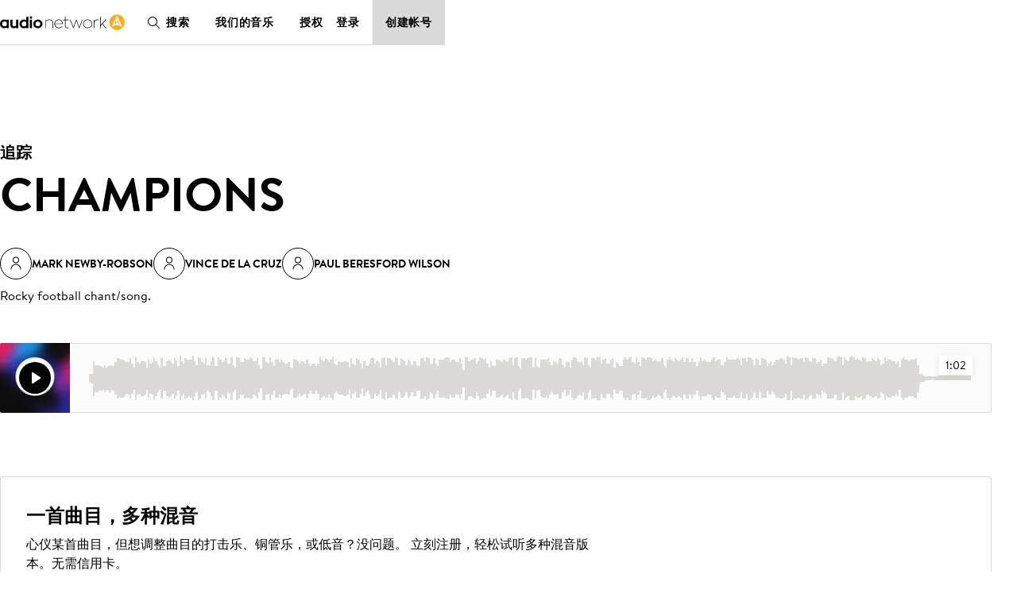

--- FILE ---
content_type: text/html; charset=utf-8
request_url: https://cn.audionetwork.com/browse/m/track/champions_20858
body_size: 161077
content:
<!DOCTYPE html><html lang="zh-CN"><head><meta charSet="utf-8"/><meta name="viewport" content="width=device-width, minimum-scale=1.0"/><meta property="fb:app_id" content="1079187732132477"/><meta property="og:url" content="https://cn.audionetwork.com"/><meta property="og:type" content="website"/><meta property="og:image" content="https://assets-cdn.audionetwork.com/usr/common/audio-network279x279.png"/><meta property="og:image:width" content="279"/><meta property="og:image:height" content="279"/><meta property="og:locale" content="zh-CN"/><meta property="og:site_name" content="Audio Network"/><link rel="canonical" href="https://cn.audionetwork.com/acq/browse/m/track/champions_20858"/><link rel="alternate" href="https://www.audionetwork.com/acq/browse/m/track/champions_20858" hrefLang="x-default"/><link rel="alternate" href="https://www.audionetwork.com/acq/browse/m/track/champions_20858" hrefLang="en-GB"/><link rel="alternate" href="https://us.audionetwork.com/acq/browse/m/track/champions_20858" hrefLang="en-US"/><link rel="alternate" href="https://au.audionetwork.com/acq/browse/m/track/champions_20858" hrefLang="en-AU"/><link rel="alternate" href="https://de.audionetwork.com/acq/browse/m/track/champions_20858" hrefLang="de-DE"/><link rel="alternate" href="https://es.audionetwork.com/acq/browse/m/track/champions_20858" hrefLang="es-ES"/><link rel="alternate" href="https://fr.audionetwork.com/acq/browse/m/track/champions_20858" hrefLang="fr-FR"/><link rel="alternate" href="https://it.audionetwork.com/acq/browse/m/track/champions_20858" hrefLang="it-IT"/><link rel="alternate" href="https://pt.audionetwork.com/acq/browse/m/track/champions_20858" hrefLang="pt-PT"/><link rel="alternate" href="https://jp.audionetwork.com/acq/browse/m/track/champions_20858" hrefLang="ja-JP"/><link rel="alternate" href="https://cn.audionetwork.com/acq/browse/m/track/champions_20858" hrefLang="zh-CN"/><title>Champions | Audio Network CN</title><meta name="robots" content="index,follow"/><meta name="googlebot" content="index,follow"/><meta name="description" content="Audio Network 的作品音乐库拥有 280,000 首高品质的音乐曲目，可用于电视、电影、广告和企业视频。欢迎自由搜索、收听、下载。"/><meta property="og:title" content="Champions | Audio Network CN"/><meta property="og:description" content="Audio Network 的作品音乐库拥有 280,000 首高品质的音乐曲目，可用于电视、电影、广告和企业视频。欢迎自由搜索、收听、下载。"/><link rel="canonical" href="https://cn.audionetwork.com/browse/m/track/champions_20858"/><meta name="next-head-count" content="29"/><link rel="preconnect" href="https://assets-cdn.audionetwork.com" crossorigin=""/><link rel="preload" as="style" href="https://assets-cdn.audionetwork.com/webfonts/brandon-text.css"/><style></style>
								<link
									rel="stylesheet"
									href="https://assets-cdn.audionetwork.com/webfonts/brandon-text.css"
									media="print"
									onload="this.media='all';"
								/>
								<style></style><link rel="preload" as="style" href="https://assets-cdn.audionetwork.com/webfonts/audio-write.css"/><style></style>
								<link
									rel="stylesheet"
									href="https://assets-cdn.audionetwork.com/webfonts/audio-write.css"
									media="print"
									onload="this.media='all';"
								/>
								<style></style><link rel="preload" as="style" data-href="https://use.typekit.net/nbh5jyz.css"/><style></style>
								<link
									rel="stylesheet"
									href="https://use.typekit.net/nbh5jyz.css"
									media="print"
									onload="this.media='all';"
								/>
								<style></style><script>
								(function(e,t){var n=e.amplitude||{_q:[],_iq:{}};var r=t.createElement("script")
								;r.type="text/javascript"
								;r.integrity="sha384-u0hlTAJ1tNefeBKwiBNwB4CkHZ1ck4ajx/pKmwWtc+IufKJiCQZ+WjJIi+7C6Ntm"
								;r.crossOrigin="anonymous";r.async=true
								;r.src="https://cdn.amplitude.com/libs/amplitude-8.1.0-min.gz.js"
								;r.onload=function(){if(!e.amplitude.runQueuedFunctions){
								console.log("[Amplitude] Error: could not load SDK")}}
								;var i=t.getElementsByTagName("script")[0];i.parentNode.insertBefore(r,i)
								;function s(e,t){e.prototype[t]=function(){
								this._q.push([t].concat(Array.prototype.slice.call(arguments,0)));return this}}
								var o=function(){this._q=[];return this}
								;var a=["add","append","clearAll","prepend","set","setOnce","unset","preInsert","postInsert","remove"]
								;for(var c=0;c<a.length;c++){s(o,a[c])}n.Identify=o;var u=function(){this._q=[]
								;return this}
								;var l=["setProductId","setQuantity","setPrice","setRevenueType","setEventProperties"]
								;for(var p=0;p<l.length;p++){s(u,l[p])}n.Revenue=u
								;var d=["init","logEvent","logRevenue","setUserId","setUserProperties","setOptOut","setVersionName","setDomain","setDeviceId","enableTracking","setGlobalUserProperties","identify","clearUserProperties","setGroup","logRevenueV2","regenerateDeviceId","groupIdentify","onInit","logEventWithTimestamp","logEventWithGroups","setSessionId","resetSessionId"]
								;function v(e){function t(t){e[t]=function(){
								e._q.push([t].concat(Array.prototype.slice.call(arguments,0)))}}
								for(var n=0;n<d.length;n++){t(d[n])}}v(n);n.getInstance=function(e){
								e=(!e||e.length===0?"$default_instance":e).toLowerCase()
								;if(!Object.prototype.hasOwnProperty.call(n._iq,e)){n._iq[e]={_q:[]};v(n._iq[e])
								}return n._iq[e]};e.amplitude=n})(window,document);
							</script><script>amplitude.getInstance().init(
								"ee6070c9f55eb63627313a712762fe9a",
								null,
								{
									includeUtm: true,
									includeReferrer: true,
									domain: window.location.host,
									includeGclid: true,
									apiEndpoint: 'api2.amplitude.com',
									deferInitialization: false
								});
							</script><script type="text/javascript" src="https://www.googletagmanager.com/gtag/js?id=G-JRGV409BCW" async=""></script><script>window.dataLayer = window.dataLayer || [];
								function gtag() { dataLayer.push(arguments); }
								gtag('js', new Date());
								gtag('config', 'G-JRGV409BCW');</script><script>(function (w, d, s, l, i) {
									w[l] = w[l] || [];
									w[l].push({
											'gtm.start':
													new Date().getTime(),
											event: 'gtm.js'
									});
									var f = d.getElementsByTagName(s)[0],
											j = d.createElement(s),
											dl = l != 'dataLayer' ? '&l=' + l : '';
									j.async = true;
									j.src =
											'//www.googletagmanager.com/gtm.js?id=' + i + dl;
									f.parentNode.insertBefore(j, f);
							})(window, document, 'script', 'dataLayer', 'GTM-55TG9R');</script><script type="text/javascript" src="//widget.trustpilot.com/bootstrap/v5/tp.widget.bootstrap.min.js" async=""></script><link rel="preload" href="/acq/_next/static/css/a5c0fbd6c0c08638.css" as="style"/><link rel="stylesheet" href="/acq/_next/static/css/a5c0fbd6c0c08638.css" data-n-g=""/><noscript data-n-css=""></noscript><script defer="" nomodule="" src="/acq/_next/static/chunks/polyfills-0d1b80a048d4787e.js"></script><script src="/acq/_next/static/chunks/webpack-b20e463666bc3626.js" defer=""></script><script src="/acq/_next/static/chunks/framework-5f4595e5518b5600.js" defer=""></script><script src="/acq/_next/static/chunks/main-f826d50c66eed3ef.js" defer=""></script><script src="/acq/_next/static/chunks/pages/_app-625e2714dc0f7d84.js" defer=""></script><script src="/acq/_next/static/chunks/958-c4e46f8bf7d3a799.js" defer=""></script><script src="/acq/_next/static/chunks/236-7b909654cb0429ee.js" defer=""></script><script src="/acq/_next/static/chunks/288-9448f26d685dd6a8.js" defer=""></script><script src="/acq/_next/static/chunks/pages/browse/m/track/%5Bslug%5D-512f56bb0b98d678.js" defer=""></script><script src="/acq/_next/static/jOvkO1Db8u538EAoPQdn7/_buildManifest.js" defer=""></script><script src="/acq/_next/static/jOvkO1Db8u538EAoPQdn7/_ssgManifest.js" defer=""></script><style data-styled="" data-styled-version="5.3.11">.ckxcsp{font-size:1rem;line-height:1.5rem;color:inherit;text-align:inherit;max-width:46rem;text-wrap:pretty;}/*!sc*/
.ckxcsp a{all:inherit;cursor:pointer;display:inline;position:relative;}/*!sc*/
.ckxcsp a:hover{border-bottom:unset;}/*!sc*/
.ckxcsp a:after{background-color:currentColor;position:absolute;content:'';height:0.0625rem;inset:auto 0 0;}/*!sc*/
.ckxcsp a:hover:after{height:0.125rem;}/*!sc*/
.ckxcsp:is(p){margin-bottom:1.5rem;}/*!sc*/
.ckxcsp:is(p):last-child{margin-bottom:0;}/*!sc*/
data-styled.g1[id="Paragraphstyles__Paragraph-sc-1sqzvqz-0"]{content:"ckxcsp,"}/*!sc*/
.bSYKqM{font-weight:600;font-size:2.5rem;line-height:3rem;margin-bottom:1.5rem;color:inherit;text-align:inherit;text-transform:uppercase;}/*!sc*/
@media screen and (min-width:75em){.bSYKqM{font-size:3.75rem;line-height:4.5rem;margin-bottom:1.5rem;}}/*!sc*/
.bSYKqM:last-child{margin-bottom:0;}/*!sc*/
.ipoDMF{font-weight:600;font-size:1.25rem;line-height:2rem;margin-bottom:0.5rem;color:inherit;text-align:inherit;text-transform:uppercase;}/*!sc*/
@media screen and (min-width:75em){.ipoDMF{font-size:1.5rem;}}/*!sc*/
.ipoDMF:last-child{margin-bottom:0;}/*!sc*/
.kHfWOX{font-weight:600;font-size:1rem;line-height:1.5rem;margin-bottom:0.5rem;color:inherit;text-align:inherit;text-transform:uppercase;}/*!sc*/
@media screen and (min-width:75em){.kHfWOX{font-size:1.25rem;line-height:2rem;}}/*!sc*/
.kHfWOX:last-child{margin-bottom:0;}/*!sc*/
.cgELpA{font-weight:600;font-size:2rem;line-height:2.5rem;margin-bottom:1rem;color:inherit;text-align:inherit;text-transform:uppercase;}/*!sc*/
@media screen and (min-width:75em){.cgELpA{font-size:2.5rem;line-height:3rem;margin-bottom:1.5rem;}}/*!sc*/
.cgELpA:last-child{margin-bottom:0;}/*!sc*/
data-styled.g2[id="Headingstyles__Heading-sc-mk7ac8-0"]{content:"bSYKqM,ipoDMF,kHfWOX,cgELpA,"}/*!sc*/
.hDpMKo{--cols:4;--gap:1rem;-webkit-align-items:start;-webkit-box-align:start;-ms-flex-align:start;align-items:start;display:-webkit-box;display:-webkit-flex;display:-ms-flexbox;display:flex;gap:var(--gap);-webkit-flex-wrap:wrap;-ms-flex-wrap:wrap;flex-wrap:wrap;-webkit-box-pack:start;-webkit-justify-content:start;-ms-flex-pack:start;justify-content:start;}/*!sc*/
@media screen and (min-width:48em){.hDpMKo{--cols:6;--gap:2rem;gap:var(--gap);}}/*!sc*/
@media screen and (min-width:75em){.hDpMKo{--cols:12;}}/*!sc*/
.hkVtTQ{--cols:4;--gap:1rem;-webkit-align-items:center;-webkit-box-align:center;-ms-flex-align:center;align-items:center;display:-webkit-box;display:-webkit-flex;display:-ms-flexbox;display:flex;gap:var(--gap);-webkit-flex-wrap:wrap;-ms-flex-wrap:wrap;flex-wrap:wrap;-webkit-box-pack:center;-webkit-justify-content:center;-ms-flex-pack:center;justify-content:center;}/*!sc*/
@media screen and (min-width:48em){.hkVtTQ{--cols:6;--gap:2rem;gap:var(--gap);}}/*!sc*/
@media screen and (min-width:75em){.hkVtTQ{--cols:12;}}/*!sc*/
data-styled.g3[id="Gridstyles__Grid-sc-1czy463-0"]{content:"hDpMKo,hkVtTQ,"}/*!sc*/
.ekAkSd{width: calc((100% - ((var(--cols) - 1) * var(--gap))) / (var(--cols) / 4) + (var(--gap) * (3)));}/*!sc*/
@media screen and (min-width:48em){.ekAkSd{margin-left:0;width: calc((100% - ((var(--cols) - 1) * var(--gap))) / (var(--cols) / 3) + (var(--gap) * (2)));}}/*!sc*/
@media screen and (min-width:75em){.ekAkSd{margin-left:0;width: calc((100% - ((var(--cols) - 1) * var(--gap))) / (var(--cols) / 5) + (var(--gap) * (4)));}}/*!sc*/
.jDjcID{width: calc((100% - ((var(--cols) - 1) * var(--gap))) / (var(--cols) / 4) + (var(--gap) * (3)));}/*!sc*/
@media screen and (min-width:48em){.jDjcID{margin-left:0;width: calc((100% - ((var(--cols) - 1) * var(--gap))) / (var(--cols) / 3) + (var(--gap) * (2)));}}/*!sc*/
@media screen and (min-width:75em){.jDjcID{margin-left:0;width: calc((100% - ((var(--cols) - 1) * var(--gap))) / (var(--cols) / 5) + (var(--gap) * (4)));margin-left: calc( ((100%  - (var(--gap) * (var(--cols) - 1))) / var(--cols) + var(--gap)) * 2 );}}/*!sc*/
.ktqIWX{width: calc((100% - ((var(--cols) - 1) * var(--gap))) / (var(--cols) / 4) + (var(--gap) * (3)));}/*!sc*/
@media screen and (min-width:48em){.ktqIWX{margin-left:0;width: calc((100% - ((var(--cols) - 1) * var(--gap))) / (var(--cols) / 3) + (var(--gap) * (2)));}}/*!sc*/
@media screen and (min-width:75em){.ktqIWX{margin-left:0;width: calc((100% - ((var(--cols) - 1) * var(--gap))) / (var(--cols) / 6) + (var(--gap) * (5)));}}/*!sc*/
.lhEQSw{width: calc((100% - ((var(--cols) - 1) * var(--gap))) / (var(--cols) / 4) + (var(--gap) * (3)));}/*!sc*/
@media screen and (min-width:48em){.lhEQSw{margin-left:0;width: calc((100% - ((var(--cols) - 1) * var(--gap))) / (var(--cols) / 3) + (var(--gap) * (2)));}}/*!sc*/
@media screen and (min-width:75em){.lhEQSw{margin-left:0;width: calc((100% - ((var(--cols) - 1) * var(--gap))) / (var(--cols) / 5) + (var(--gap) * (4)));margin-left: calc( ((100%  - (var(--gap) * (var(--cols) - 1))) / var(--cols) + var(--gap)) * 1 );}}/*!sc*/
data-styled.g4[id="GridItemstyles__GridItem-sc-2bmkye-0"]{content:"ekAkSd,jDjcID,ktqIWX,lhEQSw,"}/*!sc*/
.eTejod{font-weight:600;font-size:1rem;line-height:1.5rem;margin-bottom:0.5rem;color:inherit;text-transform:uppercase;}/*!sc*/
@media screen and (min-width:75em){.eTejod{font-size:1.25rem;line-height:2rem;}}/*!sc*/
.eTejod:last-child{margin-bottom:0;}/*!sc*/
.eJUalJ{position:absolute;width:1px;margin:-1px;padding:0;border:0;-webkit-clip:rect(1px,1px,1px,1px);clip:rect(1px,1px,1px,1px);-webkit-clip-path:inset(50%);clip-path:inset(50%);height:1px;overflow:hidden;white-space:nowrap;color:inherit;}/*!sc*/
data-styled.g5[id="Textstyles__Text-sc-1k6alu9-0"]{content:"eTejod,eJUalJ,"}/*!sc*/
.ixPvai{background-color:unset;border-bottom:none;color:var(--textPrimary);font-weight:inherit;-webkit-text-decoration:none;text-decoration:none;--roundel-color:var(--brandPrimary);display:-webkit-inline-box;display:-webkit-inline-flex;display:-ms-inline-flexbox;display:inline-flex;grid-area:logo;}/*!sc*/
.ixPvai:hover{border-bottom:none;color:var(--textPrimary);-webkit-text-decoration:none;text-decoration:none;}/*!sc*/
.eulRUq{background-color:unset;border-bottom:none;color:var(--brandPrimary);font-weight:inherit;-webkit-text-decoration:none;text-decoration:none;--roundel-color:var(--brandPrimary);display:-webkit-inline-box;display:-webkit-inline-flex;display:-ms-inline-flexbox;display:inline-flex;grid-area:logo;}/*!sc*/
.eulRUq:hover{border-bottom:none;color:var(--brandPrimary);-webkit-text-decoration:none;text-decoration:none;}/*!sc*/
data-styled.g6[id="Logostyles__LogoWrapper-sc-59f3bk-0"]{content:"ixPvai,eulRUq,"}/*!sc*/
.hhZMOo{background-color:unset;border-bottom:none;color:inherit;font-weight:inherit;-webkit-text-decoration:none;text-decoration:none;}/*!sc*/
.hhZMOo:hover{border-bottom:none;color:inherit;-webkit-text-decoration:none;text-decoration:none;}/*!sc*/
.fasINc{background-color:unset;border-bottom:none;color:var(--brandPrimary);font-weight:inherit;-webkit-text-decoration:none;text-decoration:none;}/*!sc*/
.fasINc:hover{border-bottom:none;color:var(--brandPrimary);-webkit-text-decoration:none;text-decoration:none;}/*!sc*/
data-styled.g7[id="LogoLinkstyles__LogoLink-sc-7llh2y-0"]{content:"hhZMOo,fasINc,"}/*!sc*/
.dQQjcK{margin-inline:auto;max-width:78rem;padding-inline:1rem;width:100%;}/*!sc*/
@media screen and (min-width:75em){.dQQjcK{padding-inline:3rem;}}/*!sc*/
data-styled.g30[id="Containerstyles__Container-sc-u461ci-0"]{content:"dQQjcK,"}/*!sc*/
html{font-family:"BrandonText",-apple-system,BlinkMacSystemFont,"Segoe UI",Roboto,"Helvetica Neue",Arial,sans-serif,"Apple Color Emoji","Segoe UI Emoji","Segoe UI Symbol",sans-serif;-webkit-text-size-adjust:100%;}/*!sc*/
:lang(zh),:lang(ja){font-style:normal !important;}/*!sc*/
body{background-color:var(--backgroundPrimary);color:var(--textPrimary);font-size:1rem;line-height:1.5rem;-webkit-scroll-behavior:smooth;-moz-scroll-behavior:smooth;-ms-scroll-behavior:smooth;scroll-behavior:smooth;-webkit-font-smoothing:antialiased;-moz-osx-font-smoothing:grayscale;}/*!sc*/
*,*::before,*::after{box-sizing:border-box;}/*!sc*/
html,body,div,span,applet,object,iframe,h1,h2,h3,h4,h5,h6,p,blockquote,pre,a,abbr,acronym,address,big,cite,code,del,dfn,em,img,ins,kbd,q,s,samp,small,strike,strong,sub,sup,tt,var,b,u,i,center,dl,dt,dd,menu,ol,ul,li,fieldset,form,label,legend,table,caption,tbody,tfoot,thead,tr,th,td,article,aside,canvas,details,embed,figure,figcaption,footer,header,hgroup,main,menu,nav,output,ruby,section,summary,time,mark,audio,video,input,select,textarea{border:0;font-size:1rem;margin:0;padding:0;vertical-align:baseline;}/*!sc*/
a{color:inherit;-webkit-text-decoration:none;text-decoration:none;}/*!sc*/
button{background:transparent;border:0;color:inherit;cursor:pointer;font-family:inherit;padding:0;width:auto;}/*!sc*/
[type="submit"],input,textarea{font-family:inherit;}/*!sc*/
ul,ol{list-style:none;}/*!sc*/
li{list-style-type:none;}/*!sc*/
img{max-width:100%;display:block;}/*!sc*/
input,textarea{-webkit-appearance:none;-moz-appearance:none;appearance:none;background-color:transparent;white-space:unset;}/*!sc*/
input[type='submit']{cursor:pointer;}/*!sc*/
svg:not(:root){overflow:visible;}/*!sc*/
footer,header,hgroup,main,menu,nav,section{display:block;}/*!sc*/
*[hidden]{display:none;}/*!sc*/
@media (prefers-reduced-motion:reduce){*{-webkit-animation-duration:0.01ms !important;animation-duration:0.01ms !important;-webkit-animation-iteration-count:1 !important;animation-iteration-count:1 !important;-webkit-transition-duration:0.01ms !important;transition-duration:0.01ms !important;-webkit-scroll-behavior:auto !important;-moz-scroll-behavior:auto !important;-ms-scroll-behavior:auto !important;scroll-behavior:auto !important;}}/*!sc*/
data-styled.g32[id="sc-global-dVPMDS1"]{content:"sc-global-dVPMDS1,"}/*!sc*/
.dZZhNq{display:inline-block;font-size:13px;padding:5px 0;}/*!sc*/
.dZZhNq:hover{-webkit-text-decoration:underline;text-decoration:underline;}/*!sc*/
data-styled.g34[id="Footerstyles__Link-sc-1vfjqk-0"]{content:"dZZhNq,"}/*!sc*/
.eGUiey{background-color:var(--white);line-height:1;padding-top:4rem;}/*!sc*/
data-styled.g35[id="Footerstyles__Footer-sc-1vfjqk-1"]{content:"eGUiey,"}/*!sc*/
@media screen and (min-width:75em){.gbBIbD{display:-webkit-box;display:-webkit-flex;display:-ms-flexbox;display:flex;-webkit-flex-direction:row;-ms-flex-direction:row;flex-direction:row;-webkit-box-pack:justify;-webkit-justify-content:space-between;-ms-flex-pack:justify;justify-content:space-between;padding-bottom:2rem;}}/*!sc*/
data-styled.g36[id="Footerstyles__FooterTop-sc-1vfjqk-2"]{content:"gbBIbD,"}/*!sc*/
.jNtLrH{display:-webkit-box;display:-webkit-flex;display:-ms-flexbox;display:flex;-webkit-flex-direction:column;-ms-flex-direction:column;flex-direction:column;-webkit-align-items:center;-webkit-box-align:center;-ms-flex-align:center;align-items:center;padding-bottom:3rem;}/*!sc*/
.jNtLrH p{margin:0;font-weight:600;margin-bottom:1.5rem;}/*!sc*/
@media screen and (min-width:75em){.jNtLrH{-webkit-align-items:flex-start;-webkit-box-align:flex-start;-ms-flex-align:flex-start;align-items:flex-start;max-width:250px;margin-right:2rem;}}/*!sc*/
data-styled.g37[id="Footerstyles__FooterHeader-sc-1vfjqk-3"]{content:"jNtLrH,"}/*!sc*/
@media screen and (min-width:75em){.uUVXu{display:-webkit-box;display:-webkit-flex;display:-ms-flexbox;display:flex;-webkit-flex-direction:row;-ms-flex-direction:row;flex-direction:row;-webkit-box-pack:justify;-webkit-justify-content:space-between;-ms-flex-pack:justify;justify-content:space-between;}.uUVXu > *{-webkit-flex:1;-ms-flex:1;flex:1;}}/*!sc*/
data-styled.g39[id="Footerstyles__PageLinks-sc-1vfjqk-5"]{content:"uUVXu,"}/*!sc*/
.hufcbY{border-top:1px solid #000;padding:0 0 1.5rem 0;overflow:hidden;max-height:64px;-webkit-transition:max-height 0.3s ease;transition:max-height 0.3s ease;position:relative;}/*!sc*/
.hufcbY:after{content:'';-webkit-transition:-webkit-transform 300ms ease;-webkit-transition:transform 300ms ease;transition:transform 300ms ease;color:black;background-image:url('[data-uri]');background-size:100%;background-repeat:no-repeat;display:block;height:30px;width:30px;position:absolute;right:0;top:17px;pointer-events:none;z-index:1;}/*!sc*/
@media screen and (min-width:75em){.hufcbY:after{display:none;}}/*!sc*/
.hufcbY:last-of-type{border-bottom:1px solid #000;}/*!sc*/
.hufcbY li{display:-webkit-box;display:-webkit-flex;display:-ms-flexbox;display:flex;}/*!sc*/
.hufcbY li:not(:last-child){margin-bottom:0.625rem;}/*!sc*/
@media screen and (min-width:75em){.hufcbY{padding:0;border:0 !important;overflow:visible;max-height:300px;}.hufcbY:not(:last-child){margin-right:2rem;}}/*!sc*/
data-styled.g40[id="Footerstyles__LinkSection-sc-1vfjqk-6"]{content:"hufcbY,"}/*!sc*/
.kjkMWT{background-color:#fff;border:none;padding:0;width:100%;text-align:left;height:64px;display:-webkit-box;display:-webkit-flex;display:-ms-flexbox;display:flex;-webkit-align-items:center;-webkit-box-align:center;-ms-flex-align:center;align-items:center;-webkit-box-pack:start;-webkit-justify-content:flex-start;-ms-flex-pack:start;justify-content:flex-start;outline:none;position:relative;cursor:pointer;border-radius:0;text-transform:uppercase;font-weight:600;font-size:1rem;white-space:nowrap;-webkit-letter-spacing:0.03em;-moz-letter-spacing:0.03em;-ms-letter-spacing:0.03em;letter-spacing:0.03em;}/*!sc*/
.kjkMWT:hover,.kjkMWT:focus,.kjkMWT:active{background-color:#fff;}/*!sc*/
@media screen and (min-width:75em){.kjkMWT{cursor:default;}}/*!sc*/
data-styled.g41[id="Footerstyles__SectionHeader-sc-1vfjqk-7"]{content:"kjkMWT,"}/*!sc*/
.gXyVmk{padding:1.5rem 0;display:-webkit-box;display:-webkit-flex;display:-ms-flexbox;display:flex;-webkit-flex-direction:column;-ms-flex-direction:column;flex-direction:column;gap:1.5rem;}/*!sc*/
@media screen and (min-width:75em){.gXyVmk{-webkit-flex-direction:row;-ms-flex-direction:row;flex-direction:row;gap:0;-webkit-box-pack:justify;-webkit-justify-content:space-between;-ms-flex-pack:justify;justify-content:space-between;-webkit-align-items:center;-webkit-box-align:center;-ms-flex-align:center;align-items:center;border-top:1px solid #000;}.gXyVmk:not(:last-child){margin-bottom:0;}}/*!sc*/
data-styled.g42[id="Footerstyles__SocialFooter-sc-1vfjqk-8"]{content:"gXyVmk,"}/*!sc*/
.cbIciF{display:-webkit-box;display:-webkit-flex;display:-ms-flexbox;display:flex;-webkit-flex-direction:row;-ms-flex-direction:row;flex-direction:row;-webkit-box-pack:center;-webkit-justify-content:center;-ms-flex-pack:center;justify-content:center;}/*!sc*/
.cbIciF li:not(:last-child){margin-right:1rem;}/*!sc*/
.cbIciF .sr-only{position:absolute;width:1px;height:1px;padding:0;overflow:hidden;-webkit-clip:rect(0,0,0,0);clip:rect(0,0,0,0);white-space:nowrap;-webkit-clip-path:inset(50%);clip-path:inset(50%);border:0;}/*!sc*/
data-styled.g43[id="Footerstyles__SocialMediaLinks-sc-1vfjqk-9"]{content:"cbIciF,"}/*!sc*/
.ePYJor{background-color:#181c21;color:white;padding-top:2rem;padding-bottom:5rem;}/*!sc*/
data-styled.g44[id="Footerstyles__FooterBottom-sc-1vfjqk-10"]{content:"ePYJor,"}/*!sc*/
.ijsJbY{display:-webkit-box;display:-webkit-flex;display:-ms-flexbox;display:flex;-webkit-flex-direction:row;-ms-flex-direction:row;flex-direction:row;-webkit-flex-wrap:wrap;-ms-flex-wrap:wrap;flex-wrap:wrap;-webkit-box-pack:center;-webkit-justify-content:center;-ms-flex-pack:center;justify-content:center;-webkit-column-gap:1.5rem;column-gap:1.5rem;row-gap:1rem;}/*!sc*/
.ijsJbY .Footerstyles__Link-sc-1vfjqk-0{text-transform:uppercase;font-weight:600;}/*!sc*/
@media screen and (min-width:75em){.ijsJbY{-webkit-box-pack:start;-webkit-justify-content:flex-start;-ms-flex-pack:start;justify-content:flex-start;}.ijsJbY li:not(:last-child){margin-bottom:0rem;}}/*!sc*/
data-styled.g45[id="Footerstyles__Sites-sc-1vfjqk-11"]{content:"ijsJbY,"}/*!sc*/
.OjMSz{margin-top:2rem;-webkit-column-gap:1.5rem;column-gap:1.5rem;row-gap:1rem;display:-webkit-box;display:-webkit-flex;display:-ms-flexbox;display:flex;-webkit-flex-wrap:wrap;-ms-flex-wrap:wrap;flex-wrap:wrap;-webkit-box-pack:center;-webkit-justify-content:center;-ms-flex-pack:center;justify-content:center;margin-top:1rem;}/*!sc*/
@media screen and (min-width:75em){.OjMSz{-webkit-box-pack:start;-webkit-justify-content:flex-start;-ms-flex-pack:start;justify-content:flex-start;}}/*!sc*/
data-styled.g46[id="Footerstyles__FooterLegal-sc-1vfjqk-12"]{content:"OjMSz,"}/*!sc*/
.gEshSd{padding:5px 0;font-size:13px;color:#a5a9a7;}/*!sc*/
data-styled.g47[id="Footerstyles__Company-sc-1vfjqk-13"]{content:"gEshSd,"}/*!sc*/
.dZEQwo{color:var(--white);display:-webkit-box;display:-webkit-flex;display:-ms-flexbox;display:flex;-webkit-box-pack:center;-webkit-justify-content:center;-ms-flex-pack:center;justify-content:center;margin-top:2rem;}/*!sc*/
@media screen and (min-width:75em){.dZEQwo{-webkit-box-pack:start;-webkit-justify-content:flex-start;-ms-flex-pack:start;justify-content:flex-start;margin-top:2.5rem;}}/*!sc*/
data-styled.g48[id="Footerstyles__SesacLogoWrapper-sc-1vfjqk-14"]{content:"dZEQwo,"}/*!sc*/
.kNFvEZ{display:-webkit-box;display:-webkit-flex;display:-ms-flexbox;display:flex;}/*!sc*/
.kNFvEZ svg{width:24px;height:24px;}/*!sc*/
data-styled.g49[id="Iconsstyles__SocialIcon-sc-16p7ns5-0"]{content:"kNFvEZ,"}/*!sc*/
.iAycek{width:48px;margin-bottom:1.5rem;}/*!sc*/
.iAycek a{display:-webkit-box;display:-webkit-flex;display:-ms-flexbox;display:flex;}/*!sc*/
.iAycek svg{width:48px;height:48px;}/*!sc*/
data-styled.g53[id="LogoRoundstyles__LogoRound-sc-1l51j7l-0"]{content:"iAycek,"}/*!sc*/
.fjLnhT{max-width:1048px;margin:0 auto;padding:0 1rem;width:100%;}/*!sc*/
data-styled.g54[id="Wrapperstyles__Wrapper-sc-g6vdyz-0"]{content:"fjLnhT,"}/*!sc*/
.hMlgqk{bottom:1rem;position:fixed;right:1rem;z-index:3;}/*!sc*/
data-styled.g55[id="LiveChatstyles__ButtonContainer-sc-16z97ai-0"]{content:"hMlgqk,"}/*!sc*/
.jSRDYY{font-size:0.875rem;line-height:1.25rem;-webkit-align-items:center;-webkit-box-align:center;-ms-flex-align:center;align-items:center;color:var(--textInverse);display:-webkit-inline-box;display:-webkit-inline-flex;display:-ms-inline-flexbox;display:inline-flex;height:4.5rem;-webkit-box-pack:center;-webkit-justify-content:center;-ms-flex-pack:center;justify-content:center;line-height:1.25rem;padding:1rem;position:relative;text-align:center;text-transform:uppercase;-webkit-user-select:none;-moz-user-select:none;-ms-user-select:none;user-select:none;width:4.5rem;}/*!sc*/
.jSRDYY a{all:inherit;cursor:pointer;display:inline;position:relative;}/*!sc*/
.jSRDYY a:hover{border-bottom:unset;}/*!sc*/
.jSRDYY a:after{background-color:currentColor;position:absolute;content:'';height:0.0625rem;inset:auto 0 0;}/*!sc*/
.jSRDYY a:hover:after{height:0.125rem;}/*!sc*/
.jSRDYY:is(p){margin-bottom:1rem;}/*!sc*/
.jSRDYY:is(p):last-child{margin-bottom:0;}/*!sc*/
.jSRDYY:before{background-color:var(--ui1);border-radius:50%;box-shadow:var(--boxShadowDefault);content:'';display:block;inset:0;position:absolute;-webkit-transition:150ms -webkit-transform ease-in-out;-webkit-transition:150ms transform ease-in-out;transition:150ms transform ease-in-out;z-index:-1;}/*!sc*/
.jSRDYY:hover:before{box-shadow:var(--boxShadowHover);-webkit-transform:scale(1.05);-ms-transform:scale(1.05);transform:scale(1.05);}/*!sc*/
data-styled.g56[id="LiveChatstyles__Button-sc-16z97ai-1"]{content:"jSRDYY,"}/*!sc*/
.gEqZdU{text-transform:uppercase;font-weight:600;position:relative;line-height:24px;font-size:14px;-webkit-align-self:flex-start;-ms-flex-item-align:start;align-self:flex-start;-webkit-letter-spacing:0.03em;-moz-letter-spacing:0.03em;-ms-letter-spacing:0.03em;letter-spacing:0.03em;}/*!sc*/
.gEqZdU:after{content:'';position:absolute;bottom:0;left:0;right:0;left:0px;width:100%;height:1px;background:currentcolor;}/*!sc*/
data-styled.g57[id="Trackstyles__Link-sc-c11lz0-0"]{content:"gEqZdU,"}/*!sc*/
.hNzUsb{line-height:24px;margin-bottom:2rem;}/*!sc*/
@media screen and (min-width:75em){.hNzUsb{margin-bottom:3rem;}}/*!sc*/
data-styled.g59[id="Trackstyles__TrackDescription-sc-c11lz0-2"]{content:"hNzUsb,"}/*!sc*/
.dfkbaf{font-size:0.875rem;font-weight:600;line-height:1rem;position:relative;text-transform:uppercase;}/*!sc*/
.dfkbaf:after{background-color:var(--textPrimary);content:'';display:block;height:0.0625rem;inset:auto 0 -0.25rem 0;position:absolute;-webkit-transform:translateY(0);-ms-transform:translateY(0);transform:translateY(0);-webkit-transition:-webkit-transform 0.15s ease-in-out;-webkit-transition:transform 0.15s ease-in-out;transition:transform 0.15s ease-in-out;will-change:transform;}/*!sc*/
data-styled.g61[id="AvatarLinkstyles__AvatarLinkText-sc-1ht0oru-0"]{content:"dfkbaf,"}/*!sc*/
.iYGiA-d{-webkit-align-items:center;-webkit-box-align:center;-ms-flex-align:center;align-items:center;display:-webkit-box;display:-webkit-flex;display:-ms-flexbox;display:flex;gap:0.5rem;height:3.5rem;}/*!sc*/
.iYGiA-d:hover > .AvatarLinkstyles__AvatarLinkText-sc-1ht0oru-0:after{-webkit-transform:translateY(-0.125rem);-ms-transform:translateY(-0.125rem);transform:translateY(-0.125rem);}/*!sc*/
data-styled.g62[id="AvatarLinkstyles__AvatarLink-sc-1ht0oru-1"]{content:"iYGiA-d,"}/*!sc*/
.gjKYvO{background-color:unset;border:0.0625rem solid var(--textPrimary);}/*!sc*/
data-styled.g63[id="AvatarLinkstyles__AvatarLinkImage-sc-1ht0oru-2"]{content:"gjKYvO,"}/*!sc*/
.tYLN{display:-webkit-box;display:-webkit-flex;display:-ms-flexbox;display:flex;-webkit-flex-wrap:wrap;-ms-flex-wrap:wrap;flex-wrap:wrap;-webkit-align-content:center;-ms-flex-line-pack:center;align-content:center;margin-top:0.5rem;}/*!sc*/
@media screen and (min-width:48em){.tYLN{margin-top:-4rem;}}/*!sc*/
data-styled.g64[id="SearchGetStartedcomponent__StyledGridItem-sc-1dmd80u-0"]{content:"tYLN,"}/*!sc*/
.fByFBc{display:-webkit-box;display:-webkit-flex;display:-ms-flexbox;display:flex;-webkit-box-pack:center;-webkit-justify-content:center;-ms-flex-pack:center;justify-content:center;padding-bottom:0.5rem;}/*!sc*/
data-styled.g65[id="SearchGetStartedcomponent__StyledImageGridItem-sc-1dmd80u-1"]{content:"fByFBc,"}/*!sc*/
.eRLdgg{background-color:var(--backgroundPrimary);padding:1.5rem 0;margin-top:0.5rem;text-align:left;}/*!sc*/
.eRLdgg:last-child{padding-bottom:3.5rem;}/*!sc*/
@media screen and (min-width:75em){.eRLdgg{padding:2.5rem 0;margin-top:5rem;}}/*!sc*/
.eRLdgg:last-child{padding-bottom:5rem;}/*!sc*/
.fySfQy{background-color:var(--backgroundPrimary);padding:1.5rem 0;text-align:left;}/*!sc*/
.fySfQy:last-child{padding-bottom:3.5rem;}/*!sc*/
@media screen and (min-width:75em){.fySfQy{padding:2.5rem 0;}}/*!sc*/
.fySfQy:last-child{padding-bottom:5rem;}/*!sc*/
data-styled.g69[id="Sectionstyles__Section-sc-10j8itc-0"]{content:"eRLdgg,fySfQy,"}/*!sc*/
.eVfozs{margin-bottom:3rem;}/*!sc*/
@media (min-width:1100px){.eVfozs{margin-bottom:4rem;}}/*!sc*/
data-styled.g102[id="AlbumDetailsstyles__AlbumDetails-sc-1snti9s-0"]{content:"eVfozs,"}/*!sc*/
.dGsJFQ{display:-webkit-box;display:-webkit-flex;display:-ms-flexbox;display:flex;-webkit-flex-direction:column;-ms-flex-direction:column;flex-direction:column;-webkit-box-pack:end;-webkit-justify-content:flex-end;-ms-flex-pack:end;justify-content:flex-end;}/*!sc*/
data-styled.g103[id="AlbumDetailsstyles__AlbumInfo-sc-1snti9s-1"]{content:"dGsJFQ,"}/*!sc*/
.cjDmYn{max-width:144px;margin-right:1.5rem;border-radius:2px;overflow:hidden;-webkit-flex-shrink:0;-ms-flex-negative:0;flex-shrink:0;}/*!sc*/
.cjDmYn img{display:block;}/*!sc*/
data-styled.g104[id="AlbumDetailsstyles__AlbumCover-sc-1snti9s-2"]{content:"cjDmYn,"}/*!sc*/
.hCRrlK{-webkit-align-items:center;-webkit-box-align:center;-ms-flex-align:center;align-items:center;display:-webkit-box;display:-webkit-flex;display:-ms-flexbox;display:flex;-webkit-flex-direction:row;-ms-flex-direction:row;flex-direction:row;}/*!sc*/
data-styled.g105[id="AlbumDetailsstyles__AlbumWrap-sc-1snti9s-3"]{content:"hCRrlK,"}/*!sc*/
.dRShRD{margin-bottom:1rem;line-height:24px;}/*!sc*/
data-styled.g106[id="AlbumDetailsstyles__TrackCount-sc-1snti9s-4"]{content:"dRShRD,"}/*!sc*/
.dTrvhY{margin-bottom:0.5rem;}/*!sc*/
.dTrvhY:after{opacity:0.9;-webkit-transition:-webkit-transform 0.15s ease-in-out 0s;-webkit-transition:transform 0.15s ease-in-out 0s;transition:transform 0.15s ease-in-out 0s;}/*!sc*/
.dTrvhY:hover:after{-webkit-transform:translateY(-2px);-ms-transform:translateY(-2px);transform:translateY(-2px);}/*!sc*/
data-styled.g107[id="AlbumDetailsstyles__AlbumLink-sc-1snti9s-5"]{content:"dTrvhY,"}/*!sc*/
.kJuHZZ{line-height:24px;}/*!sc*/
data-styled.g108[id="AlbumDetailsstyles__ArtistName-sc-1snti9s-6"]{content:"kJuHZZ,"}/*!sc*/
.liPxOO{-webkit-column-gap:1rem;column-gap:1rem;display:-webkit-box;display:-webkit-flex;display:-ms-flexbox;display:flex;-webkit-flex-direction:column;-ms-flex-direction:column;flex-direction:column;margin-block:-0.5rem 0.5rem;}/*!sc*/
@media screen and (min-width:75em){.liPxOO{-webkit-flex-direction:row;-ms-flex-direction:row;flex-direction:row;-webkit-flex-wrap:wrap;-ms-flex-wrap:wrap;flex-wrap:wrap;margin-bottom:-0.5rem 1rem;}}/*!sc*/
data-styled.g112[id="ArtistsDetailsstyles__Artists-sc-1bgt4ag-0"]{content:"liPxOO,"}/*!sc*/
.bqkcnR{width:100%;}/*!sc*/
data-styled.g113[id="TrackDetailsstyles__TrackDetails-sc-ushod3-0"]{content:"bqkcnR,"}/*!sc*/
.ccxVAY{display:-webkit-box;display:-webkit-flex;display:-ms-flexbox;display:flex;-webkit-align-items:center;-webkit-box-align:center;-ms-flex-align:center;align-items:center;-webkit-box-pack:justify;-webkit-justify-content:space-between;-ms-flex-pack:justify;justify-content:space-between;gap:0.5rem;margin-bottom:0.5rem;}/*!sc*/
data-styled.g114[id="TrackDetailsstyles__HeaderContainer-sc-ushod3-1"]{content:"ccxVAY,"}/*!sc*/
.cGkGTY{margin-bottom:0;}/*!sc*/
data-styled.g115[id="TrackDetailsstyles__Heading-sc-ushod3-2"]{content:"cGkGTY,"}/*!sc*/
.gtFDed{font-size:1rem;}/*!sc*/
data-styled.g116[id="TrackDetailsstyles__DetailsList-sc-ushod3-3"]{content:"gtFDed,"}/*!sc*/
.grWxRH{display:-webkit-box;display:-webkit-flex;display:-ms-flexbox;display:flex;line-height:1.5;margin-bottom:0.5rem;gap:0.25rem;}/*!sc*/
data-styled.g117[id="TrackDetailsstyles__DetailRow-sc-ushod3-4"]{content:"grWxRH,"}/*!sc*/
.drmlxU{display:-webkit-box;display:-webkit-flex;display:-ms-flexbox;display:flex;-webkit-flex-direction:column;-ms-flex-direction:column;flex-direction:column;line-height:1.5;margin-bottom:0.5rem;gap:0.5rem;}/*!sc*/
data-styled.g118[id="TrackDetailsstyles__DetailColumn-sc-ushod3-5"]{content:"drmlxU,"}/*!sc*/
.bbFvjX{font-weight:600;text-align:left;}/*!sc*/
data-styled.g119[id="TrackDetailsstyles__DetailsTerm-sc-ushod3-6"]{content:"bbFvjX,"}/*!sc*/
.jiprYd{font-weight:400;display:-webkit-box;display:-webkit-flex;display:-ms-flexbox;display:flex;-webkit-flex-direction:column;-ms-flex-direction:column;flex-direction:column;gap:0.5rem;}/*!sc*/
data-styled.g120[id="TrackDetailsstyles__DetailsDescription-sc-ushod3-7"]{content:"jiprYd,"}/*!sc*/
.eCtEGR{-webkit-align-items:center;-webkit-box-align:center;-ms-flex-align:center;align-items:center;display:-webkit-box;display:-webkit-flex;display:-ms-flexbox;display:flex;margin-right:-0.5rem;padding-left:0.5rem;position:relative;z-index:1;}/*!sc*/
.eCtEGR:hover:before{position:absolute;background-color:var(--backgroundSecondary);border-radius:0.125rem;content:'';inset:0px;z-index:-1;}/*!sc*/
data-styled.g121[id="TrackDetailsstyles__CopyButton-sc-ushod3-8"]{content:"eCtEGR,"}/*!sc*/
.myWuY{border:1px solid #d9dad9;padding:2rem;border-radius:2px;}/*!sc*/
data-styled.g122[id="TrackMixstyles__TrackMix-sc-yqlukg-0"]{content:"myWuY,"}/*!sc*/
.hJJFNz.hJJFNz.hJJFNz{margin-bottom:1rem;}/*!sc*/
data-styled.g123[id="TrackMixstyles__Description-sc-yqlukg-1"]{content:"hJJFNz,"}/*!sc*/
.coXDwJ{background-color:#fcfcfc;display:-webkit-box;display:-webkit-flex;display:-ms-flexbox;display:flex;-webkit-align-items:center;-webkit-box-align:center;-ms-flex-align:center;align-items:center;position:relative;box-shadow:inset 0px 0px 0px 1px #d9dad9;border-radius:2px;overflow:hidden;}/*!sc*/
.coXDwJ .AlbumArtworkImagestyles__AlbumArtworkPicture-sc-14puoy-1,.coXDwJ .AlbumArtworkImagestyles__PlaceholderArtwork-sc-14puoy-0{width:88px;height:88px;display:block;}/*!sc*/
data-styled.g124[id="TrackRowstyles__TrackRow-sc-lzn35z-0"]{content:"coXDwJ,"}/*!sc*/
.ioxHNg{border:none;padding:0;margin:0;display:block;cursor:pointer;-webkit-user-select:none;-moz-user-select:none;-ms-user-select:none;user-select:none;max-height:88px;}/*!sc*/
data-styled.g125[id="TrackRowstyles__PlayButton-sc-lzn35z-1"]{content:"ioxHNg,"}/*!sc*/
.bfDBNO{width:40px;height:40px;position:absolute;background-color:#010101;top:24px;left:24px;border-radius:50%;}/*!sc*/
.bfDBNO svg{position:absolute;top:11px;left:11px;}/*!sc*/
data-styled.g126[id="TrackRowstyles__ActionIcon-sc-lzn35z-2"]{content:"bfDBNO,"}/*!sc*/
.fDbVSQ{width:calc(100% - 136px);position:absolute;top:16px;left:112px;height:56px;}/*!sc*/
data-styled.g127[id="TrackRowstyles__Waveform-sc-lzn35z-3"]{content:"fDbVSQ,"}/*!sc*/
.jLHGiA{background-color:#fcfcfc;position:absolute;top:0;left:0;width:100%;overflow:hidden;height:56px;background-repeat:no-repeat;background-size:100% 100%;image-rendering:pixelated;cursor:pointer;}/*!sc*/
data-styled.g128[id="TrackRowstyles__BaseWaveform-sc-lzn35z-4"]{content:"jLHGiA,"}/*!sc*/
.gdnKYJ{position:absolute;top:0;left:0;width:100%;overflow:hidden;height:56px;background-repeat:no-repeat;background-size:100% 100%;image-rendering:pixelated;cursor:pointer;-webkit-filter:hue-rotate(345deg);filter:hue-rotate(345deg);}/*!sc*/
data-styled.g129[id="TrackRowstyles__PlayingWaveform-sc-lzn35z-5"]{content:"gdnKYJ,"}/*!sc*/
.eWINP{width:100%;height:56px;-webkit-appearance:auto;-moz-appearance:auto;appearance:auto;position:absolute;top:0;left:0;opacity:0;cursor:pointer;-webkit-tap-highlight-color:transparent;}/*!sc*/
data-styled.g130[id="TrackRowstyles__Scrubber-sc-lzn35z-6"]{content:"eWINP,"}/*!sc*/
.jdwuki{background-color:white;padding:4px 8px;border-radius:2px;font-size:14px;line-height:16px;box-shadow:0px 2px 10px rgba(24,28,33,0.1);position:absolute;right:1.5rem;top:1rem;-webkit-user-select:none;-moz-user-select:none;-ms-user-select:none;user-select:none;pointer-events:none;}/*!sc*/
data-styled.g131[id="TrackRowstyles__TrackDuration-sc-lzn35z-7"]{content:"jdwuki,"}/*!sc*/
.bWKJYJ.bWKJYJ.bWKJYJ{margin-bottom:0.5rem;}/*!sc*/
data-styled.g132[id="slug__StyledTag-sc-xex189-0"]{content:"bWKJYJ,"}/*!sc*/
</style></head><body><noscript><iframe src="https://www.googletagmanager.com/ns.html?id=GTM-55TG9R" height="0" width="0" style="display:none;visibility:hidden" title="gtm"></iframe></noscript><div id="__next" data-reactroot=""><header class="zeglf Pj-b5"><a role="link" aria-label="Audio Network" class="Logostyles__LogoWrapper-sc-59f3bk-0 ixPvai LogoLinkstyles__LogoLink-sc-7llh2y-0 hhZMOo Header_logo__biydZ" href="/" color="textPrimary"><svg width="157" height="20" viewBox="0 0 314 40" fill="none" xmlns="http://www.w3.org/2000/svg"><path fill-rule="evenodd" clip-rule="evenodd" d="M303.713 30.883c-.688-.144-1.32-.563-1.74-1.624-.261-.659-.855-1.4-1.74-1.4h-11.357c-.695 0-1.32.451-1.74 1.392-.546 1.247-1.416 1.825-2.617 1.624a2.216 2.216 0 01-1.527-3.168c.19-.426 5.766-12.675 5.766-12.675 2.001.378 2.024 1.914 1.891 2.653-.35 1.859-1.709 5.317-1.788 5.607-.119.451-.08 1.109.372 1.31.394.169.774.088 1.17-.24.608-.499 6.002-5.696 6.532-6.202.009.957-.024 1.915-.031 2.872-.017 2.461 1.629 3.169 2.309 3.45 1.756.715 4.041-.604 4.809-1.303.245.53 1.7 3.571 2.095 4.601.767 1.994-.941 3.417-2.404 3.103zm-11.08-24.328c.142-.306.815-1.19 1.961-1.142a2.197 2.197 0 011.843 1.126c.277.539 7.133 15.658 7.133 15.658-.727.66-1.819 1.183-2.689 1.239-.869.057-1.518-.297-1.969-.956-.538-.773-.419-1.94-.253-4.73.047-.804 0-1.793-.64-2.074-.585-.266-1.035.193-1.677.747-.459.394-3.495 3.225-5.094 4.785.159-.458 1.211-3.433 1.077-4.688-.174-1.561-1.598-2.478-3.038-2.647.498-1.093 2.784-6.12 3.346-7.318zm1.898-6.007c-10.605 0-19.21 8.75-19.21 19.534 0 10.786 8.605 19.543 19.21 19.543 10.613 0 19.211-8.75 19.211-19.535S305.144.548 294.531.548z" fill="var(--roundel-color)"></path><path fill-rule="evenodd" clip-rule="evenodd" d="M46.162 34.824V13.588h-5.436v14.979c-1.252 1.055-2.854 1.681-4.81 1.681-3.012 0-4.615-1.604-4.615-4.888V13.588h-5.436V25.36c0 6.883 2.855 9.777 9.073 9.777 2.19 0 4.185-.625 5.788-1.721v1.408h5.436zm19.882-14.939v8.526c-1.291 1.134-3.168 1.837-5.202 1.837-3.638 0-6.335-2.463-6.335-6.062 0-3.481 2.697-6.101 6.335-6.101 2.073 0 3.911.704 5.202 1.8zm5.475 14.939V5.336l-5.475 1.991V14.8a12.854 12.854 0 00-6.18-1.603c-5.906 0-10.754 4.341-10.754 10.989 0 6.532 4.848 10.99 10.754 10.99 2.23 0 4.459-.626 6.18-1.642v1.29h5.475zm9.03.091h-5.437V13.679h5.437v21.236zM77.81 4.996c-1.721 0-3.129 1.448-3.129 3.208 0 1.76 1.408 3.167 3.129 3.167s3.089-1.407 3.089-3.167c0-1.76-1.368-3.208-3.089-3.208zm17.52 13.089c3.481 0 6.257 2.738 6.257 6.101 0 3.325-2.776 6.063-6.257 6.063-3.443 0-6.258-2.738-6.258-6.063 0-3.363 2.815-6.101 6.258-6.101zm0 17.052c6.413 0 11.615-4.888 11.615-10.951 0-6.101-5.202-10.989-11.615-10.989-6.415 0-11.615 4.888-11.615 10.989 0 6.063 5.2 10.951 11.615 10.951zm38.431-.308V22.494c0-6.226-4.005-9.439-9.201-9.439-3.45 0-6.426 1.071-8.368 2.975v-2.578h-1.428v21.377h1.428V17.417c2.101-1.863 4.759-2.974 8.249-2.974 4.442 0 7.892 2.817 7.892 8.051v12.335h1.428zm22.999-11.462h-18.283c.238-5.037 4.045-8.963 9.4-8.963 5.314 0 8.606 3.728 8.883 8.963zm-18.283 1.269h19.672v-.475c0-6.505-3.927-11.105-10.272-11.105-6.426 0-10.868 4.918-10.868 10.985 0 6.029 4.442 10.947 10.868 10.947 4.005 0 7.416-1.626 9.399-4.125l-1.111-.873c-1.903 2.42-4.997 3.61-8.209 3.61-4.958 0-9.162-3.728-9.479-8.964zm26.422 3.371V14.761h8.329v-1.309h-8.329V5.318l-1.468.491v7.643h-3.926v1.309h3.926v14.04c0 4.084 2.657 6.187 5.91 6.187 1.784 0 3.054-.278 3.808-.476v-1.309c-.715.199-1.785.397-3.531.397-2.776 0-4.719-1.547-4.719-5.593zM11.536 18.085c2.035 0 3.912.704 5.241 1.838v8.526c-1.329 1.134-3.168 1.799-5.241 1.799-3.831 0-6.296-2.894-6.296-6.101 0-3.168 2.425-6.062 6.296-6.062zm10.678 16.739V13.588h-5.437v1.33c-1.799-1.056-3.989-1.76-6.218-1.76C3.91 13.158 0 18.476 0 24.147c0 5.632 3.91 10.99 10.559 10.99 2.346 0 4.459-.704 6.218-1.877v1.564h5.437zM208.22 13.452l-8.328 21.377h-.873l-6.861-18.918-6.861 18.918h-.873l-8.409-21.377h1.548L184.9 32.33l6.742-18.878h.991l6.783 18.878 7.337-18.878h1.467zm12.51.992c5.592 0 10.152 4.283 10.152 9.597 0 5.275-4.56 9.559-10.152 9.559-5.632 0-10.193-4.284-10.193-9.559 0-5.314 4.561-9.597 10.193-9.597zm0 20.543c6.386 0 11.58-4.917 11.58-10.946 0-6.068-5.194-10.986-11.58-10.986-6.426 0-11.621 4.918-11.621 10.986 0 6.029 5.195 10.946 11.621 10.946zm24.104-21.931c-3.49.039-6.028 2.22-7.258 5.512v-5.116h-1.427v21.376h1.427V23.605c0-5.076 2.895-9.042 7.139-9.042 1.032 0 2.222.198 3.451.792l.357-1.388c-1.27-.635-2.538-.911-3.689-.911zm18.679 17.315c.968 1.619 1.844 2.995 3.328 3.239.538.088 1.447.075 2.094-.305l.391 1.167c-.939.591-2.166.553-2.796.449-2.231-.367-3.52-2.58-4.267-3.861l-.074-.128-3.315-5.593-.798-1.305-4.422 5.099v5.696h-1.428V5.826l1.379-.559.049 21.656 12.003-13.698 1.824-.034-8.486 9.783 1.221 1.994.032.001 3.265 5.402z" fill="currentColor"></path></svg></a><a role="link" aria-label="Audio Network" color="brandPrimary" class="Logostyles__LogoWrapper-sc-59f3bk-0 eulRUq LogoLinkstyles__LogoLink-sc-7llh2y-0 fasINc Header_roundel__UlCQQ" href="/"><svg width="32" height="32" viewBox="0 0 40 40" fill="none" xmlns="http://www.w3.org/2000/svg"><path fill-rule="evenodd" clip-rule="evenodd" d="M29.392 30.335c-.688-.144-1.32-.563-1.74-1.624-.261-.659-.855-1.4-1.74-1.4H14.555c-.695 0-1.32.451-1.74 1.392-.546 1.247-1.416 1.825-2.617 1.624a2.216 2.216 0 01-1.527-3.168c.19-.426 5.766-12.675 5.766-12.675 2.001.378 2.024 1.914 1.891 2.653-.35 1.859-1.709 5.317-1.788 5.607-.119.451-.08 1.109.372 1.31.394.169.774.088 1.17-.24.608-.499 6.002-5.696 6.532-6.202.009.957-.024 1.915-.031 2.872-.017 2.461 1.629 3.169 2.309 3.45 1.756.715 4.041-.604 4.809-1.303.245.53 1.7 3.571 2.095 4.601.767 1.994-.941 3.417-2.404 3.103zM18.312 6.007c.142-.306.815-1.19 1.961-1.142a2.197 2.197 0 011.843 1.126c.277.539 7.133 15.658 7.133 15.658-.727.66-1.819 1.183-2.689 1.239-.869.057-1.518-.297-1.969-.956-.538-.773-.419-1.94-.253-4.73.047-.804 0-1.793-.64-2.074-.585-.266-1.035.193-1.677.747-.459.394-3.495 3.225-5.094 4.785.159-.458 1.211-3.433 1.077-4.688-.174-1.561-1.598-2.478-3.038-2.647.498-1.093 2.784-6.12 3.346-7.318zM20.21 0C9.605 0 1 8.75 1 19.534 1 30.32 9.605 39.077 20.21 39.077c10.613 0 19.211-8.75 19.211-19.535S30.823 0 20.21 0z" fill="var(--roundel-color)"></path></svg></a><button aria-label="打开菜单" aria-expanded="false" class="JFLBI MobileMenu_mobileMenuButton__U2gWT"><span class="uSbzV _9vZH5"><svg width="1em" height="1em" viewBox="0 0 32 32" fill="none" xmlns="http://www.w3.org/2000/svg"><path fill-rule="evenodd" clip-rule="evenodd" d="M9.5 10.5a.5.5 0 01.5-.5h12a.5.5 0 010 1H10a.5.5 0 01-.5-.5zm0 5a.5.5 0 01.5-.5h12a.5.5 0 010 1H10a.5.5 0 01-.5-.5zM10 20a.5.5 0 000 1h12a.5.5 0 000-1H10z" fill="currentColor"></path></svg></span></button><div class="BjfVh MobileMenu_mobileMenu__7BYRG" id="mobile-menu"><nav class="Qd+NM"><ul class="jchmV"><li class="_4Witm"><a href="/music" class="TCDph doxZe">我们的音乐</a></li><li class="_4Witm"><a href="/track/searchkeyword" class="TCDph doxZe">搜索</a></li><div aria-hidden="true" class="-Ee0Y"></div><li class="_4Witm"><a href="/solutions/tv-and-film" class="TCDph doxZe" data-testid="tv-and-film-link"><span class="MobileMenu_licensingLink__mKTbL">影视<span class="MobileMenu_licensingLinkDescription__Khbil">适用于电视台、影视制作公司，影视后期公司，电影制片厂等</span></span></a></li><li class="_4Witm"><a href="/solutions/advertising" class="TCDph doxZe" data-testid="advertising-link"><span class="MobileMenu_licensingLink__mKTbL">广告<span class="MobileMenu_licensingLinkDescription__Khbil">适用于广告代理商，广告制作公司，freelancers制作广告内容</span></span></a></li><li class="_4Witm"><a href="/solutions/brands-business" class="TCDph doxZe" data-testid="brands-business-link"><span class="MobileMenu_licensingLink__mKTbL">品牌与商业适用音乐<span class="MobileMenu_licensingLinkDescription__Khbil">适用于品牌或企业制作视频宣传产品和服务</span></span></a></li><li class="_4Witm"><a href="/solutions/individual-creators" class="TCDph doxZe" data-testid="individual-creators-link"><span class="MobileMenu_licensingLink__mKTbL">个人非商用<span class="MobileMenu_licensingLinkDescription__Khbil">适用于个人非商用内容创作</span></span></a></li></ul></nav><div class="MobileMenu_mobileMenuLogin__EpXIR"><a class="rRkjR PjA5T rYhzu" href="/registration"><span class="l1cZZ">创建帐号</span></a><a class="rRkjR PjA5T +lQL4 OY6vG" href="/login"><span class="l1cZZ">登录</span></a></div></div><nav class="Qd+NM DesktopNavBar_desktopNavBar___1fRl" id="desktop-nav-bar"><ul class="jchmV"><li class="_4Witm"><a href="/track/searchkeyword" class="TCDph doxZe" id="search-link"><span class="UCmuQ"><span class="uSbzV _9vZH5"><svg width="1em" height="1em" viewBox="0 0 32 32" fill="none" xmlns="http://www.w3.org/2000/svg"><path fill-rule="evenodd" clip-rule="evenodd" d="M20 15a5 5 0 11-10 0 5 5 0 0110 0zm-1.126 4.581a6 6 0 11.707-.707l4.273 4.272a.5.5 0 01-.708.708l-4.272-4.273z" fill="currentColor"></path></svg></span></span>搜索</a></li><li class="_4Witm"><a href="/music" class="TCDph doxZe" id="our-music-link">我们的音乐</a></li><li class="_4Witm"><button class="TCDph doxZe" popovertarget="licensing-popover" data-testid="licensing-button" id="music-solutions-popover-button">授权</button></li><div class="f6eAL H0Bjf" id="licensing-popover" popover="auto"><ul class="+Moo6" role="menu"><li class="hJDhK" role="presentation"><a class="DesktopNavBar_licensingLink__1PLkE Jsl9T cz2sJ" href="/solutions/tv-and-film" role="menuitem" tabindex="-1">影视<span class="DesktopNavBar_licensingLinkDescription__0aXx5">适用于电视台、影视制作公司，影视后期公司，电影制片厂等</span></a></li><li class="hJDhK" role="presentation"><a class="DesktopNavBar_licensingLink__1PLkE Jsl9T cz2sJ" href="/solutions/advertising" role="menuitem" tabindex="-1">广告<span class="DesktopNavBar_licensingLinkDescription__0aXx5">适用于广告代理商，广告制作公司，freelancers制作广告内容</span></a></li><li class="hJDhK" role="presentation"><a class="DesktopNavBar_licensingLink__1PLkE Jsl9T cz2sJ" href="/solutions/brands-business" role="menuitem" tabindex="-1">品牌与商业适用音乐<span class="DesktopNavBar_licensingLinkDescription__0aXx5">适用于品牌或企业制作视频宣传产品和服务</span></a></li><li class="hJDhK" role="presentation"><a class="DesktopNavBar_licensingLink__1PLkE Jsl9T cz2sJ" href="/solutions/individual-creators" role="menuitem" tabindex="-1">个人非商用<span class="DesktopNavBar_licensingLinkDescription__0aXx5">适用于个人非商用内容创作</span></a></li></ul><div class="hm+NX"><div aria-hidden="true" class="-Ee0Y"></div><button class="naJx3 cz2sJ">Close</button></div></div></ul></nav><div class="UH51L LoggedOutActions_headerActions__fG6xO"><nav class="Qd+NM"><ul class="jchmV"><li class="_4Witm"><a href="/login" class="TCDph doxZe">登录</a></li><li class="_4Witm sVkM5"><a href="/registration" class="TCDph doxZe">创建帐号</a></li></ul></nav></div></header><main class="_app_headerOffset__ZoV4b"><section class="Sectionstyles__Section-sc-10j8itc-0 eRLdgg"><div class="Containerstyles__Container-sc-u461ci-0 dQQjcK"><span class="Textstyles__Text-sc-1k6alu9-0 eTejod slug__StyledTag-sc-xex189-0 bWKJYJ">追踪</span><h1 class="Headingstyles__Heading-sc-mk7ac8-0 bSYKqM">Champions</h1><div class="ArtistsDetailsstyles__Artists-sc-1bgt4ag-0 liPxOO"><a href="/browse/m/composer/mark-newby-robson_283" data-cy="composer-link" class="AvatarLinkstyles__AvatarLink-sc-1ht0oru-1 iYGiA-d"><span class="rp83K MN8X+ AvatarLinkstyles__AvatarLinkImage-sc-1ht0oru-2 gjKYvO" role="presentation"><span class="uSbzV _9vZH5"><svg width="1em" height="1em" viewBox="0 0 32 32" fill="none" xmlns="http://www.w3.org/2000/svg"><path fill-rule="evenodd" clip-rule="evenodd" d="M13 11.5a3 3 0 116 0 3 3 0 01-6 0zm3-4a4 4 0 100 8 4 4 0 000-8zM10.5 23a5.5 5.5 0 0111 0 .5.5 0 001 0 6.5 6.5 0 00-13 0 .5.5 0 001 0z" fill="currentColor"></path></svg></span></span><span class="AvatarLinkstyles__AvatarLinkText-sc-1ht0oru-0 dfkbaf">Mark Newby-Robson</span></a><a href="/browse/m/composer/vince-de-la-cruz_307" data-cy="composer-link" class="AvatarLinkstyles__AvatarLink-sc-1ht0oru-1 iYGiA-d"><span class="rp83K MN8X+ AvatarLinkstyles__AvatarLinkImage-sc-1ht0oru-2 gjKYvO" role="presentation"><span class="uSbzV _9vZH5"><svg width="1em" height="1em" viewBox="0 0 32 32" fill="none" xmlns="http://www.w3.org/2000/svg"><path fill-rule="evenodd" clip-rule="evenodd" d="M13 11.5a3 3 0 116 0 3 3 0 01-6 0zm3-4a4 4 0 100 8 4 4 0 000-8zM10.5 23a5.5 5.5 0 0111 0 .5.5 0 001 0 6.5 6.5 0 00-13 0 .5.5 0 001 0z" fill="currentColor"></path></svg></span></span><span class="AvatarLinkstyles__AvatarLinkText-sc-1ht0oru-0 dfkbaf">Vince De La Cruz</span></a><a href="/browse/m/composer/paul-beresford-wilson_308" data-cy="composer-link" class="AvatarLinkstyles__AvatarLink-sc-1ht0oru-1 iYGiA-d"><span class="rp83K MN8X+ AvatarLinkstyles__AvatarLinkImage-sc-1ht0oru-2 gjKYvO" role="presentation"><span class="uSbzV _9vZH5"><svg width="1em" height="1em" viewBox="0 0 32 32" fill="none" xmlns="http://www.w3.org/2000/svg"><path fill-rule="evenodd" clip-rule="evenodd" d="M13 11.5a3 3 0 116 0 3 3 0 01-6 0zm3-4a4 4 0 100 8 4 4 0 000-8zM10.5 23a5.5 5.5 0 0111 0 .5.5 0 001 0 6.5 6.5 0 00-13 0 .5.5 0 001 0z" fill="currentColor"></path></svg></span></span><span class="AvatarLinkstyles__AvatarLinkText-sc-1ht0oru-0 dfkbaf">Paul Beresford Wilson</span></a></div><p class="Trackstyles__TrackDescription-sc-c11lz0-2 hNzUsb">Rocky football chant/song<!-- -->.</p><div class="TrackRowstyles__TrackRow-sc-lzn35z-0 coXDwJ"><button class="TrackRowstyles__PlayButton-sc-lzn35z-1 ioxHNg js-play-button" title="播放曲目"><span style="box-sizing:border-box;display:inline-block;overflow:hidden;width:initial;height:initial;background:none;opacity:1;border:0;margin:0;padding:0;position:relative;max-width:100%"><span style="box-sizing:border-box;display:block;width:initial;height:initial;background:none;opacity:1;border:0;margin:0;padding:0;max-width:100%"><img style="display:block;max-width:100%;width:initial;height:initial;background:none;opacity:1;border:0;margin:0;padding:0" alt="" aria-hidden="true" src="data:image/svg+xml,%3csvg%20xmlns=%27http://www.w3.org/2000/svg%27%20version=%271.1%27%20width=%2788%27%20height=%2788%27/%3e"/></span><img alt="On the Terraces, Sports Chants album artwork" src="[data-uri]" decoding="async" data-nimg="intrinsic" class="js-album-artwork" style="position:absolute;top:0;left:0;bottom:0;right:0;box-sizing:border-box;padding:0;border:none;margin:auto;display:block;width:0;height:0;min-width:100%;max-width:100%;min-height:100%;max-height:100%"/><noscript><img alt="On the Terraces, Sports Chants album artwork" srcSet="/acq/_next/image?url=https%3A%2F%2Fimages.ctfassets.net%2Fuygeax0v3i3l%2F3NZmrEaKXsrI0m5bRj7AfY%2F7f1b554cc2e8228185afab0a98891420%2F4092_-_ARCHIVE_ALBUM_ARTWORK_ROCK_INDIE.jpg&amp;w=96&amp;q=75 1x, /acq/_next/image?url=https%3A%2F%2Fimages.ctfassets.net%2Fuygeax0v3i3l%2F3NZmrEaKXsrI0m5bRj7AfY%2F7f1b554cc2e8228185afab0a98891420%2F4092_-_ARCHIVE_ALBUM_ARTWORK_ROCK_INDIE.jpg&amp;w=256&amp;q=75 2x" src="/acq/_next/image?url=https%3A%2F%2Fimages.ctfassets.net%2Fuygeax0v3i3l%2F3NZmrEaKXsrI0m5bRj7AfY%2F7f1b554cc2e8228185afab0a98891420%2F4092_-_ARCHIVE_ALBUM_ARTWORK_ROCK_INDIE.jpg&amp;w=256&amp;q=75" decoding="async" data-nimg="intrinsic" style="position:absolute;top:0;left:0;bottom:0;right:0;box-sizing:border-box;padding:0;border:none;margin:auto;display:block;width:0;height:0;min-width:100%;max-width:100%;min-height:100%;max-height:100%" class="js-album-artwork" loading="lazy"/></noscript></span><span class="TrackRowstyles__ActionIcon-sc-lzn35z-2 bfDBNO"><svg width="18" height="18" fill="none" xmlns="https://www.w3.org/2000/svg"><title>PlayIcon</title><path d="M5 15.132V2.869a1 1 0 011.555-.833l9.197 6.132a1 1 0 010 1.664l-9.197 6.131A1 1 0 015 15.133z" fill="#fff"></path></svg></span></button><div class="TrackRowstyles__Waveform-sc-lzn35z-3 fDbVSQ"><div style="background-image:url(&#x27;https://content2.audionetwork.com/Preview/tracks/mp3/v5res/ANW1314/07_y.png&#x27;)" class="TrackRowstyles__PlayingWaveform-sc-lzn35z-5 gdnKYJ"></div><div id="baseWaveform" data-testid="track-waveform" style="background-image:url(&#x27;https://content2.audionetwork.com/Preview/tracks/mp3/v5res/ANW1314/07_g.png&#x27;)" class="TrackRowstyles__BaseWaveform-sc-lzn35z-4 jLHGiA"></div><input type="range" id="scrubber" data-testid="scrubber" aria-label="scrubber" min="0" max="100" class="TrackRowstyles__Scrubber-sc-lzn35z-6 eWINP"/></div><div class="TrackRowstyles__TrackDuration-sc-lzn35z-7 jdwuki">1:02</div></div></div></section><section class="Sectionstyles__Section-sc-10j8itc-0 fySfQy"><div class="Containerstyles__Container-sc-u461ci-0 dQQjcK"><div class="TrackMixstyles__TrackMix-sc-yqlukg-0 myWuY js-other-mixes"><h2 class="Headingstyles__Heading-sc-mk7ac8-0 ipoDMF">一首曲目，多种混音</h2><p class="Paragraphstyles__Paragraph-sc-1sqzvqz-0 ckxcsp TrackMixstyles__Description-sc-yqlukg-1 hJJFNz">心仪某首曲目，但想调整曲目的打击乐、铜管乐，或低音？没问题。 立刻注册，轻松试听多种混音版本。无需信用卡。</p><a class="rRkjR PjA5T js-track-mix-register-cta rYhzu" href="/registration"><span class="l1cZZ">免费创建帐户</span></a></div></div></section><section class="Sectionstyles__Section-sc-10j8itc-0 fySfQy"><div class="Containerstyles__Container-sc-u461ci-0 dQQjcK"><div class="Gridstyles__Grid-sc-1czy463-0 hDpMKo"><div class="GridItemstyles__GridItem-sc-2bmkye-0 ekAkSd"><div class="TrackDetailsstyles__TrackDetails-sc-ushod3-0 bqkcnR"><div class="TrackDetailsstyles__HeaderContainer-sc-ushod3-1 ccxVAY"><h2 class="Headingstyles__Heading-sc-mk7ac8-0 ipoDMF TrackDetailsstyles__Heading-sc-ushod3-2 cGkGTY">曲目详情</h2><button data-testid="copy-button" data-cy="copy-button" class="TrackDetailsstyles__CopyButton-sc-ushod3-8 eCtEGR">Copy all<span class="uSbzV _9vZH5"><svg width="1em" height="1em" viewBox="0 0 32 32" fill="none" xmlns="http://www.w3.org/2000/svg"><rect x="12.5" y="11.5" width="11" height="12" rx="1.5" stroke="currentColor"></rect><path d="M20 10v0a2 2 0 00-2-2h-7a2 2 0 00-2 2v8a2 2 0 002 2v0" stroke="currentColor"></path></svg></span></button></div><dl class="TrackDetailsstyles__DetailsList-sc-ushod3-3 gtFDed"><div class="TrackDetailsstyles__DetailColumn-sc-ushod3-5 drmlxU"><dt class="TrackDetailsstyles__DetailsTerm-sc-ushod3-6 bbFvjX">艺术家与作曲家</dt><dd class="TrackDetailsstyles__DetailsDescription-sc-ushod3-7 jiprYd">Mark Newby-Robson<span>PRS: 00162040513, 16.67%</span></dd><dd class="TrackDetailsstyles__DetailsDescription-sc-ushod3-7 jiprYd">Vince De La Cruz<span>PRS: 00122137421, 16.67%</span></dd><dd class="TrackDetailsstyles__DetailsDescription-sc-ushod3-7 jiprYd">Paul Beresford Wilson<span>PRS: 00449315446, 16.66%</span></dd></div><div class="TrackDetailsstyles__DetailColumn-sc-ushod3-5 drmlxU"><dt class="TrackDetailsstyles__DetailsTerm-sc-ushod3-6 bbFvjX">出版社</dt><dd class="TrackDetailsstyles__DetailsDescription-sc-ushod3-7 jiprYd"><span>Audio Network Rights Limited</span><span>PRS: 01159006470, 50%</span></dd></div><div class="TrackDetailsstyles__DetailRow-sc-ushod3-4 grWxRH"><dt class="TrackDetailsstyles__DetailsTerm-sc-ushod3-6 bbFvjX">ISWC</dt><dd class="TrackDetailsstyles__DetailsDescription-sc-ushod3-7 jiprYd">T0117548863</dd></div><div class="TrackDetailsstyles__DetailRow-sc-ushod3-4 grWxRH"><dt class="TrackDetailsstyles__DetailsTerm-sc-ushod3-6 bbFvjX">ISRC</dt><dd class="TrackDetailsstyles__DetailsDescription-sc-ushod3-7 jiprYd">GB-FFM-08-31407</dd></div><div class="TrackDetailsstyles__DetailRow-sc-ushod3-4 grWxRH"><dt class="TrackDetailsstyles__DetailsTerm-sc-ushod3-6 bbFvjX">唱片公司代码</dt><dd class="TrackDetailsstyles__DetailsDescription-sc-ushod3-7 jiprYd">27831</dd></div><div class="TrackDetailsstyles__DetailRow-sc-ushod3-4 grWxRH"><dt class="TrackDetailsstyles__DetailsTerm-sc-ushod3-6 bbFvjX">发行年份</dt><dd class="TrackDetailsstyles__DetailsDescription-sc-ushod3-7 jiprYd">2008</dd></div><div class="TrackDetailsstyles__DetailRow-sc-ushod3-4 grWxRH"><dt class="TrackDetailsstyles__DetailsTerm-sc-ushod3-6 bbFvjX js-track-details-key">音调</dt><dd class="TrackDetailsstyles__DetailsDescription-sc-ushod3-7 jiprYd">B</dd></div><div class="TrackDetailsstyles__DetailRow-sc-ushod3-4 grWxRH"><dt class="TrackDetailsstyles__DetailsTerm-sc-ushod3-6 bbFvjX">节拍</dt><dd class="TrackDetailsstyles__DetailsDescription-sc-ushod3-7 jiprYd">4/4</dd></div><div class="TrackDetailsstyles__DetailRow-sc-ushod3-4 grWxRH"><dt class="TrackDetailsstyles__DetailsTerm-sc-ushod3-6 bbFvjX">拍速</dt><dd class="TrackDetailsstyles__DetailsDescription-sc-ushod3-7 jiprYd">135 BPM</dd></div><div class="TrackDetailsstyles__DetailRow-sc-ushod3-4 grWxRH"><dt class="TrackDetailsstyles__DetailsTerm-sc-ushod3-6 bbFvjX">速度</dt><dd class="TrackDetailsstyles__DetailsDescription-sc-ushod3-7 jiprYd">Medium</dd></div><div class="TrackDetailsstyles__DetailRow-sc-ushod3-4 grWxRH"><dt class="TrackDetailsstyles__DetailsTerm-sc-ushod3-6 bbFvjX">曲目专辑编号</dt><dd class="TrackDetailsstyles__DetailsDescription-sc-ushod3-7 jiprYd">1314/7</dd></div></dl></div></div><div class="GridItemstyles__GridItem-sc-2bmkye-0 jDjcID"><div class="AlbumDetailsstyles__AlbumDetails-sc-1snti9s-0 eVfozs"><h2 class="Headingstyles__Heading-sc-mk7ac8-0 ipoDMF">专辑详情</h2><div class="AlbumDetailsstyles__AlbumWrap-sc-1snti9s-3 hCRrlK"><div class="AlbumDetailsstyles__AlbumCover-sc-1snti9s-2 cjDmYn"><span style="box-sizing:border-box;display:inline-block;overflow:hidden;width:initial;height:initial;background:none;opacity:1;border:0;margin:0;padding:0;position:relative;max-width:100%"><span style="box-sizing:border-box;display:block;width:initial;height:initial;background:none;opacity:1;border:0;margin:0;padding:0;max-width:100%"><img style="display:block;max-width:100%;width:initial;height:initial;background:none;opacity:1;border:0;margin:0;padding:0" alt="" aria-hidden="true" src="data:image/svg+xml,%3csvg%20xmlns=%27http://www.w3.org/2000/svg%27%20version=%271.1%27%20width=%27144%27%20height=%27144%27/%3e"/></span><img alt="On the Terraces, Sports Chants album artwork" src="[data-uri]" decoding="async" data-nimg="intrinsic" class="js-album-artwork" style="position:absolute;top:0;left:0;bottom:0;right:0;box-sizing:border-box;padding:0;border:none;margin:auto;display:block;width:0;height:0;min-width:100%;max-width:100%;min-height:100%;max-height:100%"/><noscript><img alt="On the Terraces, Sports Chants album artwork" srcSet="/acq/_next/image?url=https%3A%2F%2Fimages.ctfassets.net%2Fuygeax0v3i3l%2F3NZmrEaKXsrI0m5bRj7AfY%2F7f1b554cc2e8228185afab0a98891420%2F4092_-_ARCHIVE_ALBUM_ARTWORK_ROCK_INDIE.jpg&amp;w=256&amp;q=75 1x, /acq/_next/image?url=https%3A%2F%2Fimages.ctfassets.net%2Fuygeax0v3i3l%2F3NZmrEaKXsrI0m5bRj7AfY%2F7f1b554cc2e8228185afab0a98891420%2F4092_-_ARCHIVE_ALBUM_ARTWORK_ROCK_INDIE.jpg&amp;w=384&amp;q=75 2x" src="/acq/_next/image?url=https%3A%2F%2Fimages.ctfassets.net%2Fuygeax0v3i3l%2F3NZmrEaKXsrI0m5bRj7AfY%2F7f1b554cc2e8228185afab0a98891420%2F4092_-_ARCHIVE_ALBUM_ARTWORK_ROCK_INDIE.jpg&amp;w=384&amp;q=75" decoding="async" data-nimg="intrinsic" style="position:absolute;top:0;left:0;bottom:0;right:0;box-sizing:border-box;padding:0;border:none;margin:auto;display:block;width:0;height:0;min-width:100%;max-width:100%;min-height:100%;max-height:100%" class="js-album-artwork" loading="lazy"/></noscript></span></div><div class="AlbumDetailsstyles__AlbumInfo-sc-1snti9s-1 dGsJFQ"><h3 class="Headingstyles__Heading-sc-mk7ac8-0 kHfWOX">On the Terraces, Sports Chants</h3><div class="AlbumDetailsstyles__ArtistName-sc-1snti9s-6 kJuHZZ">多位音乐人</div><div class="AlbumDetailsstyles__TrackCount-sc-1snti9s-4 dRShRD">22 曲目</div><a class="Trackstyles__Link-sc-c11lz0-0 AlbumDetailsstyles__AlbumLink-sc-1snti9s-5 gEqZdU dTrvhY js-show-album-link" href="/browse/m/album/on-the-terraces-sports-chants_1314">显示专辑</a></div></div></div></div></div></div></section><section style="margin-top:0" class="Sectionstyles__Section-sc-10j8itc-0 eRLdgg"><div class="Containerstyles__Container-sc-u461ci-0 dQQjcK"><div class="Gridstyles__Grid-sc-1czy463-0 hkVtTQ"><div class="GridItemstyles__GridItem-sc-2bmkye-0 ktqIWX SearchGetStartedcomponent__StyledImageGridItem-sc-1dmd80u-1 fByFBc"><span style="box-sizing:border-box;display:inline-block;overflow:hidden;width:initial;height:initial;background:none;opacity:1;border:0;margin:0;padding:0;position:relative;max-width:100%"><span style="box-sizing:border-box;display:block;width:initial;height:initial;background:none;opacity:1;border:0;margin:0;padding:0;max-width:100%"><img style="display:block;max-width:100%;width:initial;height:initial;background:none;opacity:1;border:0;margin:0;padding:0" alt="" aria-hidden="true" src="data:image/svg+xml,%3csvg%20xmlns=%27http://www.w3.org/2000/svg%27%20version=%271.1%27%20width=%27559%27%20height=%27608%27/%3e"/></span><img alt="Our music search tool" data-cy="get-started-image" src="[data-uri]" decoding="async" data-nimg="intrinsic" style="position:absolute;top:0;left:0;bottom:0;right:0;box-sizing:border-box;padding:0;border:none;margin:auto;display:block;width:0;height:0;min-width:100%;max-width:100%;min-height:100%;max-height:100%"/><noscript><img alt="Our music search tool" data-cy="get-started-image" srcSet="/acq/_next/image?url=https%3A%2F%2Fassets-cdn.audionetwork.com%2Fusr%2Fcommon%2Fsearch-tool-illustration-zh-cn.png%3Fid%3D2&amp;w=640&amp;q=75 1x, /acq/_next/image?url=https%3A%2F%2Fassets-cdn.audionetwork.com%2Fusr%2Fcommon%2Fsearch-tool-illustration-zh-cn.png%3Fid%3D2&amp;w=1200&amp;q=75 2x" src="/acq/_next/image?url=https%3A%2F%2Fassets-cdn.audionetwork.com%2Fusr%2Fcommon%2Fsearch-tool-illustration-zh-cn.png%3Fid%3D2&amp;w=1200&amp;q=75" decoding="async" data-nimg="intrinsic" style="position:absolute;top:0;left:0;bottom:0;right:0;box-sizing:border-box;padding:0;border:none;margin:auto;display:block;width:0;height:0;min-width:100%;max-width:100%;min-height:100%;max-height:100%" loading="lazy"/></noscript></span></div><div class="GridItemstyles__GridItem-sc-2bmkye-0 lhEQSw SearchGetStartedcomponent__StyledGridItem-sc-1dmd80u-0 tYLN"><h2 data-cy="get-started-heading" class="Headingstyles__Heading-sc-mk7ac8-0 cgELpA">动动指尖，乐享精彩好音乐</h2><p data-cy="get-started-paragraph" class="Paragraphstyles__Paragraph-sc-1sqzvqz-0 ckxcsp">超过280,000首原创曲目，按情绪、音乐风格、乐器类型、BPM等自由筛选。强大的搜索引擎和筛选功能，让您轻松为作品找到完美拍档。</p><a class="rRkjR PjA5T rYhzu" href="/registration" data-cy="get-started-cta" data-testid="get-started-cta"><span class="l1cZZ">免费注册</span></a></div></div></div></section></main><footer class="Footerstyles__Footer-sc-1vfjqk-1 eGUiey"><div class="Wrapperstyles__Wrapper-sc-g6vdyz-0 fjLnhT"><div class="Footerstyles__FooterTop-sc-1vfjqk-2 gbBIbD"><div class="Footerstyles__FooterHeader-sc-1vfjqk-3 jNtLrH"><div class="LogoRoundstyles__LogoRound-sc-1l51j7l-0 iAycek"><a href="/" aria-label="Audio Network Roundel Logo"><svg xmlns="https://www.w3.org/2000/svg" viewBox="0 0 47 47"><path d="M171.693571,5073.3201 C170.869196,5073.14685 170.112091,5072.64613 169.610104,5071.37561 C169.29787,5070.58551 168.587092,5069.69958 167.527272,5069.69958 L153.929209,5069.69958 C153.095949,5069.69958 152.348364,5070.239 151.846377,5071.36546 C151.192716,5072.85746 150.1513,5073.5511 148.711975,5073.30994 C147.547442,5073.11829 145.956443,5071.63517 146.884261,5069.5168 C147.112091,5069.00593 153.787688,5054.3417 153.787688,5054.3417 C156.183389,5054.79419 156.211313,5056.63269 156.050753,5057.51926 C155.633806,5059.74298 154.005364,5063.88389 153.910805,5064.2304 C153.76865,5064.76919 153.815612,5065.5593 154.355676,5065.79982 C154.829104,5066.00226 155.283494,5065.90517 155.756923,5065.51043 C156.486105,5064.91388 162.944026,5058.69331 163.578649,5058.08725 C163.588168,5059.23274 163.550091,5060.37824 163.540572,5061.52436 C163.521533,5064.47155 165.491402,5065.31877 166.305623,5065.65512 C168.407494,5066.51186 171.143988,5064.93292 172.062921,5064.09522 C172.356117,5064.73111 174.098791,5068.37067 174.571585,5069.60375 C175.489885,5071.9912 173.44513,5073.69579 171.693571,5073.3201 M158.427416,5044.19281 C158.597495,5043.82664 159.402831,5042.76682 160.77552,5042.8252 C161.997169,5042.8728 162.725716,5043.68258 162.981469,5044.17314 C163.313377,5044.81855 171.522223,5062.92053 171.522223,5062.92053 C170.65152,5063.71 169.344832,5064.33638 168.303416,5064.40365 C167.262,5064.47155 166.485222,5064.04762 165.945158,5063.25815 C165.30165,5062.33351 165.443806,5060.93734 165.642442,5057.59605 C165.699559,5056.63269 165.642442,5055.44912 164.875818,5055.11214 C164.17456,5054.79419 163.635765,5055.34314 162.868506,5056.00695 C162.318923,5056.47911 158.683169,5059.86863 156.769781,5061.73633 C156.959533,5061.18801 158.219259,5057.62524 158.058065,5056.12245 C157.849909,5054.25476 156.145312,5053.15686 154.421677,5052.95442 C155.018222,5051.64519 157.754716,5045.62706 158.427416,5044.19281 M160.7,5037 C148.001832,5037 137.7,5047.47572 137.7,5060.38839 C137.7,5073.30106 148.001832,5083.78693 160.7,5083.78693 C173.407053,5083.78693 183.7,5073.30994 183.7,5060.39854 C183.7,5047.48524 173.407053,5037 160.7,5037" transform="translate(-137 -5037)"></path></svg></a></div></div><div class="Footerstyles__PageLinks-sc-1vfjqk-5 uUVXu"><div aria-expanded="false" class="Footerstyles__LinkSection-sc-1vfjqk-6 hufcbY"><button class="Footerstyles__SectionHeader-sc-1vfjqk-7 kjkMWT js-footer-link-section-header-0">音乐</button><ul class="js-footer-link-section-list"><li><a class="Footerstyles__Link-sc-1vfjqk-0 dZZhNq js-footer-link-0-0" href="https://cn.audionetwork.com/music">我们的音乐</a></li><li><a class="Footerstyles__Link-sc-1vfjqk-0 dZZhNq js-footer-link-0-1" href="https://cn.audionetwork.com/track/searchkeyword">搜索</a></li><li><a class="Footerstyles__Link-sc-1vfjqk-0 dZZhNq js-footer-link-0-2" href="https://cn.audionetwork.com/playlist-hub">歌单</a></li><li><a class="Footerstyles__Link-sc-1vfjqk-0 dZZhNq js-footer-link-0-3" href="https://cn.audionetwork.com/albums">专辑</a></li><li><a class="Footerstyles__Link-sc-1vfjqk-0 dZZhNq js-footer-link-0-4" href="https://cn.audionetwork.com/collections">合辑</a></li></ul></div><div aria-expanded="false" class="Footerstyles__LinkSection-sc-1vfjqk-6 hufcbY"><button class="Footerstyles__SectionHeader-sc-1vfjqk-7 kjkMWT js-footer-link-section-header-1">帮助</button><ul class="js-footer-link-section-list"><li><a class="Footerstyles__Link-sc-1vfjqk-0 dZZhNq js-footer-link-1-0" href="https://cn.audionetwork.com/content/帮助/常见问题">常见问题</a></li><li><a class="Footerstyles__Link-sc-1vfjqk-0 dZZhNq js-footer-link-1-1" href="https://cn.audionetwork.com/content/帮助/我们如何运用ai">我们如何运用AI</a></li></ul></div><div aria-expanded="false" class="Footerstyles__LinkSection-sc-1vfjqk-6 hufcbY"><button class="Footerstyles__SectionHeader-sc-1vfjqk-7 kjkMWT js-footer-link-section-header-2">支持</button><ul class="js-footer-link-section-list"><li><a class="Footerstyles__Link-sc-1vfjqk-0 dZZhNq js-footer-link-2-0" href="https://cn.audionetwork.com/contact?source=Contact+Jiawei">联系我们</a></li><li><a class="Footerstyles__Link-sc-1vfjqk-0 dZZhNq js-footer-link-2-1" href="https://cn.audionetwork.com/content/支持/关于我们">关于我们</a></li></ul></div><div aria-expanded="false" class="Footerstyles__LinkSection-sc-1vfjqk-6 hufcbY"><button class="Footerstyles__SectionHeader-sc-1vfjqk-7 kjkMWT js-footer-link-section-header-we-chat">请扫二维码加微信</button><ul class="js-footer-link-section-list"><li><img class="js-we-chat" alt="WeChat QR Code" src="https://assets-cdn.audionetwork.com/usr/common/ChinaWeChatQRCode.png" width="200" height="auto"/></li></ul></div></div></div><div class="Footerstyles__SocialFooter-sc-1vfjqk-8 gXyVmk"><ul class="Footerstyles__SocialMediaLinks-sc-1vfjqk-9 cbIciF"><li><a href="https://www.facebook.com/audionetwork" rel="noreferrer noopener" target="_blank" title="Facebook"><span class="sr-only">Facebook</span><div class="Iconsstyles__SocialIcon-sc-16p7ns5-0 kNFvEZ"><svg xmlns="https://www.w3.org/2000/svg" viewBox="0 0 30 30"><path d="M24.21,4.65H5.79A1.14,1.14,0,0,0,4.65,5.79V24.21a1.14,1.14,0,0,0,1.14,1.14h9.91v-8H13V14.21h2.7v-2.3a3.76,3.76,0,0,1,4-4.13,22.11,22.11,0,0,1,2.41.12v2.79H20.48c-1.3,0-1.55.62-1.55,1.52v2H22l-.4,3.12H18.93v8h5.27a1.14,1.14,0,0,0,1.14-1.14V5.79A1.14,1.14,0,0,0,24.21,4.65Z"></path></svg></div></a></li><li><a href="https://twitter.com/audionetwork" rel="noreferrer noopener" target="_blank" title="Twitter"><span class="sr-only">Twitter</span><div class="Iconsstyles__SocialIcon-sc-16p7ns5-0 kNFvEZ"><svg xmlns="https://www.w3.org/2000/svg" viewBox="0 0 30 30"><path d="M27.16,7.92a9.23,9.23,0,0,1-2.77.77,5,5,0,0,0,2.12-2.76,9.31,9.31,0,0,1-3.07,1.21,4.76,4.76,0,0,0-3.53-1.58q-4.42.43-4.83,5a5.55,5.55,0,0,0,.12,1.14,13.57,13.57,0,0,1-10-5.24,5.14,5.14,0,0,0,1.49,6.7,4.71,4.71,0,0,1-2.18-.64v.07a5,5,0,0,0,3.87,4.91,5,5,0,0,1-1.27.17,5.9,5.9,0,0,1-.91-.07,4.87,4.87,0,0,0,4.52,3.47,9.49,9.49,0,0,1-6,2.14,9.65,9.65,0,0,1-1.17-.07A13.26,13.26,0,0,0,11,25.41q6.69-.26,10.21-4.64a15.14,15.14,0,0,0,3.54-9.61c0-.22,0-.43,0-.65A10.47,10.47,0,0,0,27.16,7.92Z"></path></svg></div></a></li><li><a href="https://www.instagram.com/audionetwork/" rel="noreferrer noopener" target="_blank" title="Instagram"><span class="sr-only">Instagram</span><div class="Iconsstyles__SocialIcon-sc-16p7ns5-0 kNFvEZ"><svg xmlns="https://www.w3.org/2000/svg" viewBox="0 0 30 30"><path d="M15,9.47a5.31,5.31,0,1,0,5.31,5.31A5.31,5.31,0,0,0,15,9.47Zm0,8.76a3.45,3.45,0,1,1,3.45-3.45A3.45,3.45,0,0,1,15,18.23Z"></path><circle cx="20.51" cy="9.27" r="1.24"></circle><path d="M24.79,8a5.29,5.29,0,0,0-3-3,7.59,7.59,0,0,0-2.51-.48c-1.11,0-1.46-.06-4.26-.06s-3.16,0-4.26.06A7.59,7.59,0,0,0,8.23,5a5.29,5.29,0,0,0-3,3,7.59,7.59,0,0,0-.48,2.51c0,1.11-.06,1.46-.06,4.26s0,3.16.06,4.26a7.59,7.59,0,0,0,.48,2.51,5.29,5.29,0,0,0,3,3,7.59,7.59,0,0,0,2.51.52c1.11,0,1.46.06,4.26.06s3.16,0,4.26-.06a7.59,7.59,0,0,0,2.51-.48,5.29,5.29,0,0,0,3-3,7.59,7.59,0,0,0,.48-2.51c0-1.11.06-1.46.06-4.26s0-3.16-.06-4.26A7.59,7.59,0,0,0,24.79,8ZM23.4,19A5.72,5.72,0,0,1,23,20.9a3.43,3.43,0,0,1-2,2,5.72,5.72,0,0,1-1.92.36c-1.09,0-1.4.06-4.2.06s-3.09,0-4.2-.06a5.72,5.72,0,0,1-1.92-.36,3.42,3.42,0,0,1-2-2A5.72,5.72,0,0,1,6.51,19c0-1.09-.06-1.4-.06-4.2s0-3.09.06-4.2a5.72,5.72,0,0,1,.36-1.94,3.42,3.42,0,0,1,2-2,5.72,5.72,0,0,1,1.92-.36c1.09,0,1.4-.06,4.2-.06s3.09,0,4.2.06a5.72,5.72,0,0,1,1.92.36,3.43,3.43,0,0,1,2,2,5.72,5.72,0,0,1,.36,1.92c0,1.09.06,1.4.06,4.2s0,3.1,0,4.2Z"></path></svg></div></a></li><li><a href="https://www.youtube.com/user/AudioNetworkMusic?feature=mhee" rel="noreferrer noopener" target="_blank" title="YouTube"><span class="sr-only">YouTube</span><div class="Iconsstyles__SocialIcon-sc-16p7ns5-0 kNFvEZ"><svg xmlns="https://www.w3.org/2000/svg" viewBox="0 0 30 30"><path d="M25.6,9.47a2.78,2.78,0,0,0-2-2C21.92,7.06,15,7.06,15,7.06s-6.92,0-8.65.46a2.78,2.78,0,0,0-2,2,28.86,28.86,0,0,0-.46,5.33,28.86,28.86,0,0,0,.46,5.33,2.78,2.78,0,0,0,2,2c1.73.46,8.65.46,8.65.46s6.92,0,8.65-.46a2.78,2.78,0,0,0,2-2,28.88,28.88,0,0,0,.46-5.33A28.87,28.87,0,0,0,25.6,9.47ZM12.79,18.12V11.48l5.75,3.32Z"></path></svg></div></a></li><li><a href="https://www.linkedin.com/company/536154?trk=tyah" rel="noreferrer noopener" target="_blank" title="LinkedIn"><span class="sr-only">LinkedIn</span><div class="Iconsstyles__SocialIcon-sc-16p7ns5-0 kNFvEZ"><svg xmlns="https://www.w3.org/2000/svg" viewBox="0 0 30 30"><rect x="4.98" y="10.13" width="4.56" height="13.7"></rect><path d="M20.71,9.81a4.53,4.53,0,0,0-4.11,2.26V10.13H12c.06,1.29,0,13.7,0,13.7H16.6V16.18a3.13,3.13,0,0,1,.15-1.11,2.49,2.49,0,0,1,2.34-1.66c1.65,0,2.31,1.26,2.31,3.1v7.33H26V16C26,11.77,23.71,9.81,20.71,9.81Z"></path><path d="M7.28,3.52a2.37,2.37,0,1,0-.06,4.73h0a2.37,2.37,0,1,0,0-4.73Z"></path></svg></div></a></li></ul><div class="undefined trustpilot-widget" data-locale="en-GB" data-template-id="5419b732fbfb950b10de65e5" data-businessunit-id="54731af900006400057bb9a3" data-style-height="24px" data-style-width="100%" data-theme="light"><a class="undefined trustpilot-widget" data-locale="en-GB" data-template-id="5419b732fbfb950b10de65e5" data-businessunit-id="54731af900006400057bb9a3" data-style-height="24px" data-style-width="100%" data-theme="light" href="https://uk.trustpilot.com/review/audionetwork.com" target="_blank" rel="noopener noreferrer">Trustpilot</a></div></div></div><div class="Footerstyles__FooterBottom-sc-1vfjqk-10 ePYJor"><div class="Wrapperstyles__Wrapper-sc-g6vdyz-0 fjLnhT"><ul class="Footerstyles__Sites-sc-1vfjqk-11 ijsJbY"><li><a href="https://au.audionetwork.com" class="Footerstyles__Link-sc-1vfjqk-0 dZZhNq">Australia</a></li><li><a href="https://de.audionetwork.com" class="Footerstyles__Link-sc-1vfjqk-0 dZZhNq">Deutschland</a></li><li><a href="https://es.audionetwork.com" class="Footerstyles__Link-sc-1vfjqk-0 dZZhNq">España</a></li><li><a href="https://fr.audionetwork.com" class="Footerstyles__Link-sc-1vfjqk-0 dZZhNq">France</a></li><li><a href="https://it.audionetwork.com" class="Footerstyles__Link-sc-1vfjqk-0 dZZhNq">Italia</a></li><li><a href="https://pt.audionetwork.com" class="Footerstyles__Link-sc-1vfjqk-0 dZZhNq">Portugal</a></li><li><a href="https://www.audionetwork.com" class="Footerstyles__Link-sc-1vfjqk-0 dZZhNq">United Kingdom</a></li><li><a href="https://us.audionetwork.com" class="Footerstyles__Link-sc-1vfjqk-0 dZZhNq">United States</a></li><li><a href="https://jp.audionetwork.com" class="Footerstyles__Link-sc-1vfjqk-0 dZZhNq">日本</a></li><li><a href="https://cn.audionetwork.com" class="Footerstyles__Link-sc-1vfjqk-0 dZZhNq">中国</a></li></ul><ul class="Footerstyles__FooterLegal-sc-1vfjqk-12 OjMSz"><li class="Footerstyles__Company-sc-1vfjqk-13 gEshSd">© Audio Network Limited <!-- -->2026<!-- --> UK</li><li><a class="Footerstyles__Link-sc-1vfjqk-0 dZZhNq js-footer-legal-link-0" href="https://cn.audionetwork.com/content/法律信息">法律信息</a></li><li><a class="Footerstyles__Link-sc-1vfjqk-0 dZZhNq js-footer-legal-link-1" href="https://cn.audionetwork.com/privacy">隐私和Cookies</a></li><li><a class="Footerstyles__Link-sc-1vfjqk-0 dZZhNq js-footer-legal-link-2" href="https://cn.audionetwork.com/content/条款和条件">条款和条件</a></li></ul><div class="Footerstyles__SesacLogoWrapper-sc-1vfjqk-14 dZEQwo"><svg width="184" height="33" viewBox="0 0 184 33" fill="none" xmlns="http://www.w3.org/2000/svg"><path fill-rule="evenodd" clip-rule="evenodd" d="M18.317 0V21.8321H117.233V0H18.317ZM37.8655 20.1782H19.9834V1.78491H37.8655V20.1782ZM57.3058 20.1782H39.4237V1.78491H57.3058V20.1782ZM76.7462 20.1782H58.8641V1.78491H76.7462V20.1782ZM96.141 20.1782H78.2589V1.78491H96.141V20.1782ZM115.552 20.1782H97.6699V1.78491H115.552V20.1782ZM53.6789 28.6828V28.6588C53.6789 26.2869 55.4657 24.3456 58.0262 24.3456C59.5977 24.3456 60.5386 24.8697 61.3137 25.6331L60.147 26.9795C59.5042 26.3952 58.8494 26.0382 58.0155 26.0382C56.6096 26.0382 55.598 27.2055 55.598 28.6361V28.6601C55.598 30.0894 56.5869 31.282 58.0155 31.282C58.9683 31.282 59.5523 30.901 60.2071 30.3046L61.3738 31.4839C60.5158 32.4011 59.563 32.9733 57.9553 32.9733C55.5017 32.9733 53.6789 31.0788 53.6789 28.6828ZM39.4706 31.6136L40.5544 30.3153C41.3041 30.9344 42.0912 31.3288 43.0441 31.3288C43.7951 31.3288 44.2468 31.0306 44.2468 30.5426V30.5186C44.2468 30.0533 43.9608 29.8153 42.567 29.4583C40.8871 29.0291 39.8033 28.5652 39.8033 26.9086V26.8846C39.8033 25.3711 41.0181 24.3696 42.722 24.3696C43.9368 24.3696 44.9725 24.7507 45.8184 25.4299L44.8655 26.8124C44.1265 26.3003 43.4009 25.9901 42.6979 25.9901C41.995 25.9901 41.6262 26.3123 41.6262 26.7174V26.7415C41.6262 27.2897 41.983 27.4688 43.4249 27.8379C45.1168 28.2791 46.0696 28.8861 46.0696 30.3407V30.3648C46.0696 32.0214 44.8067 32.9506 43.008 32.9506C41.7451 32.9506 40.4715 32.5094 39.4706 31.6163V31.6136ZM20.2935 24.4887H18.317V32.8303H20.1131V27.4208L22.4357 30.9478H22.4838L24.8305 27.3847V32.8303H26.6533V24.4887H24.6768L22.4851 28.0157L20.2935 24.4887ZM29.715 24.4887V29.2551L29.7177 29.2538C29.7177 31.7086 31.0875 32.96 33.3259 32.96C35.5643 32.96 36.9822 31.7206 36.9822 29.195V24.4887H35.1474V29.2672C35.1474 30.5895 34.4685 31.2687 33.3486 31.2687C32.2287 31.2687 31.5499 30.5654 31.5499 29.207V24.4887H29.715ZM50.7736 24.4887H48.9388V32.8303H50.7736V24.4887ZM68.4246 28.6588V28.6828L68.4232 28.6842C68.4232 31.151 70.21 32.9747 72.8066 32.9747C74.3314 32.9747 75.5101 32.3797 76.368 31.6524V28.0304H72.7478V29.6147H74.5947V30.806C74.1309 31.1389 73.5349 31.3061 72.868 31.3061C71.39 31.3061 70.3423 30.1856 70.3423 28.6601V28.6361C70.3423 27.2175 71.402 26.0382 72.7357 26.0382C73.7006 26.0382 74.2726 26.3484 74.9154 26.8846L76.0714 25.4901C75.2014 24.7507 74.2966 24.3456 72.7959 24.3456C70.2701 24.3456 68.4246 26.2869 68.4246 28.6588ZM79.3214 24.4887H83.1328C84.1925 24.4887 85.0144 24.7868 85.5623 25.335C86.0274 25.8003 86.2773 26.4554 86.2773 27.2416V27.2657C86.2773 28.612 85.5503 29.4584 84.4905 29.8514L86.5272 32.8303H84.3836L82.5969 30.1616H81.1563V32.8303H79.3214V24.4887ZM83.0138 28.5398C83.9065 28.5398 84.4197 28.0639 84.4197 27.3606V27.3365C84.4197 26.5504 83.8718 26.1452 82.9791 26.1452H81.1576V28.5398H83.0138ZM88.7549 28.6588V28.6828H88.7535C88.7535 31.0547 90.5991 32.9733 93.1729 32.9733C95.7468 32.9733 97.6164 31.032 97.6164 28.6601V28.6361C97.6164 26.2642 95.7695 24.3456 93.197 24.3456C90.6244 24.3456 88.7549 26.2869 88.7549 28.6588ZM95.6987 28.6588V28.6828C95.6987 30.1135 94.6737 31.2807 93.197 31.2807C91.7203 31.2807 90.6726 30.0881 90.6726 28.6588V28.6347C90.6726 27.2041 91.6949 26.0369 93.1729 26.0369C94.651 26.0369 95.6987 27.2295 95.6987 28.6588ZM100.308 29.2538V24.4887H102.141V29.207C102.141 30.5654 102.82 31.2687 103.94 31.2687C105.06 31.2687 105.739 30.5895 105.739 29.2672V24.4887H107.572V29.195C107.572 31.7206 106.155 32.96 103.916 32.96C101.678 32.96 100.308 31.7086 100.308 29.2538ZM114.04 24.4887H110.634L110.635 24.49V32.8316H112.469V30.3288H113.863C115.732 30.3288 117.233 29.3273 117.233 27.3967V27.3726C117.233 25.6679 116.03 24.4887 114.04 24.4887ZM115.374 27.4315C115.374 28.1468 114.838 28.6949 113.922 28.6949L113.92 28.6936H112.468V26.1439H113.885C114.802 26.1439 115.374 26.5851 115.374 27.4074V27.4315ZM26.6057 14.238L26.6056 14.2379L26.6046 14.2368C26.5439 14.1718 26.4825 14.1061 26.4194 14.04L24.5351 15.8596C25.7352 17.2354 27.2266 17.932 29.008 17.932C31.6781 17.932 33.8323 16.3824 33.8323 13.9624C33.8323 10.8098 31.5806 10.1502 29.793 9.62647C28.6164 9.28177 27.6409 8.99598 27.6409 8.09695C27.6409 6.87759 28.5109 6.48986 29.4624 6.48986C30.2281 6.48986 31.2438 7.03268 31.9053 7.69049L33.6038 5.83205C32.7552 4.76779 31.038 4.03109 29.6294 4.03109C26.8137 4.03109 24.7837 5.56063 24.7837 8.09695C24.7837 10.7873 26.8093 11.4511 28.5433 12.0194C29.8409 12.4446 30.9751 12.8163 30.9751 13.9437C30.9751 14.7566 30.1265 15.4732 29.1523 15.4732C27.7591 15.4732 27.2208 14.8967 26.6057 14.238ZM87.2594 4.04573L80.2007 17.5081H94.3917L87.2594 4.04573ZM90.3104 15.0119L87.3336 9.3028L84.3555 15.0119H90.3104ZM44.5635 4.34128V17.6218H52.4521L53.3221 15.1631H47.2964V11.9101H51.6035V9.45134H47.2964V6.80005H52.6592L52.2049 4.34128H44.5635ZM64.9472 14.04C65.0116 14.1073 65.0742 14.1744 65.1361 14.2405C65.751 14.8982 66.2886 15.4732 67.6801 15.4732C68.6543 15.4732 69.5029 14.7566 69.5029 13.9437C69.5029 12.8163 68.3686 12.4446 67.071 12.0194C65.337 11.4511 63.3115 10.7873 63.3115 8.09694C63.3115 5.56063 65.3414 4.03109 68.1572 4.03109C69.5657 4.03109 71.283 4.76778 72.1316 5.83204L70.433 7.69049C69.7715 7.03268 68.7559 6.48985 67.9901 6.48985C67.0386 6.48985 66.1686 6.87759 66.1686 8.09694C66.1686 8.99598 67.1442 9.28177 68.3208 9.62647C70.1084 10.1502 72.3601 10.8098 72.3601 13.9624C72.3601 16.3824 70.2058 17.932 67.5358 17.932C65.7544 17.932 64.263 17.2354 63.0629 15.8596L64.9472 14.04ZM108.559 17.9307C109.201 17.9307 110.279 17.7569 110.879 17.428V17.4253L111.251 14.2125C110.506 14.774 109.616 15.3155 108.477 15.3155C106.096 15.3155 104.107 13.4571 104.107 10.9796C104.107 8.7334 105.846 6.64231 108.351 6.64231C109.531 6.64231 110.484 7.03004 111.23 7.59159L110.774 4.51379C110.194 4.18488 109.16 4.02979 108.477 4.02979C104.233 4.02979 101.25 7.10893 101.25 10.9809C101.25 14.8529 104.17 17.9307 108.559 17.9307ZM0.0293622 17.6068C-0.0585633 17.7973 0.0586707 17.9878 0.278484 17.9878H0.864655C0.996543 17.9878 1.08447 17.8999 1.11378 17.8266L2.18354 15.4087H7.3858L8.47021 17.8266C8.49952 17.8999 8.58745 17.9878 8.71933 17.9878H9.3055C9.52532 17.9878 9.64255 17.7973 9.55463 17.6068L5.12904 7.74449C5.08508 7.65657 5.01181 7.5833 4.87992 7.5833H4.73338C4.60149 7.5833 4.52822 7.65657 4.48425 7.74449L0.0293622 17.6068ZM6.99013 14.5001H2.59386L4.73338 9.69351H4.85061C5.20964 10.4922 5.56501 11.2945 5.92038 12.0968C6.27575 12.8991 6.63111 13.7015 6.99013 14.5001ZM129.874 7.5833C126.943 7.5833 124.584 9.94263 124.584 12.8735C124.584 15.8043 126.943 18.1344 129.874 18.1344C131.178 18.1344 132.395 17.5921 133.362 16.7129C133.464 16.6103 133.494 16.4052 133.376 16.3172L133.039 15.9802C132.922 15.8629 132.805 15.8483 132.658 15.9655C131.882 16.625 131.134 17.0646 129.859 17.0646C127.544 17.0646 125.771 15.1156 125.771 12.8588C125.771 10.5874 127.544 8.6384 129.859 8.6384C130.929 8.6384 131.896 9.07803 132.658 9.73747C132.805 9.88402 132.922 9.89867 133.039 9.75213L133.435 9.35646C133.552 9.23923 133.538 9.06338 133.42 8.94614C132.424 8.0962 131.354 7.5833 129.874 7.5833ZM138.172 11.071C136.296 11.071 134.772 12.683 134.772 14.588C134.772 16.5224 136.296 18.149 138.172 18.149C140.047 18.149 141.571 16.5224 141.571 14.588C141.571 12.683 140.047 11.071 138.172 11.071ZM138.172 17.1672C136.838 17.1672 135.842 15.9948 135.842 14.588C135.842 13.2105 136.838 12.0528 138.172 12.0528C139.505 12.0528 140.487 13.2105 140.487 14.588C140.487 15.9948 139.505 17.1672 138.172 17.1672ZM143.411 17.6654V11.5399C143.411 11.3787 143.558 11.2176 143.734 11.2176H143.968C144.115 11.2176 144.203 11.2762 144.232 11.4227L144.379 11.9356C144.379 11.9356 145.082 11.071 146.474 11.071C147.485 11.071 148.028 11.4374 148.467 12.1408C148.477 12.1342 148.498 12.1156 148.529 12.0878L148.529 12.0877C148.777 11.8676 149.675 11.071 150.885 11.071C152.849 11.071 153.318 12.3459 153.318 14.0898V17.6654C153.318 17.8413 153.171 17.9878 152.995 17.9878H152.556C152.38 17.9878 152.233 17.8413 152.233 17.6654V14.0898C152.233 12.8295 151.823 12.0528 150.797 12.0528C149.843 12.0528 149.254 12.5937 148.952 12.8707L148.952 12.8709C148.906 12.913 148.866 12.949 148.834 12.9761C148.892 13.2691 148.921 13.7381 148.921 14.0898V17.6654C148.921 17.8413 148.775 17.9878 148.599 17.9878H148.159C147.998 17.9878 147.837 17.8413 147.837 17.6654V14.0898C147.837 12.8002 147.412 12.0528 146.313 12.0528C145.111 12.0528 144.496 12.9907 144.496 12.9907V17.6654C144.496 17.8413 144.335 17.9878 144.173 17.9878H143.734C143.558 17.9878 143.411 17.8413 143.411 17.6654ZM156.602 21.1531V17.5921C156.602 17.5921 157.35 18.149 158.478 18.149C160.339 18.149 161.673 16.581 161.673 14.6027C161.673 12.6683 160.369 11.071 158.522 11.071C157.306 11.071 156.485 11.7598 156.485 11.7598L156.383 11.4374C156.309 11.2615 156.265 11.2176 156.104 11.2176H155.855C155.679 11.2176 155.533 11.3787 155.533 11.5399V21.1531C155.533 21.329 155.679 21.4755 155.855 21.4755H156.28C156.441 21.4755 156.602 21.329 156.602 21.1531ZM158.317 17.1672C157.379 17.1672 156.602 16.581 156.602 16.581V12.8735C156.602 12.8735 157.306 12.0528 158.39 12.0528C159.753 12.0528 160.574 13.2691 160.574 14.588C160.574 16.0681 159.621 17.1672 158.317 17.1672ZM163.005 15.9362C163.005 14.6466 163.972 13.6941 165.716 13.6941C166.434 13.6941 167.167 13.9139 167.167 13.9139C167.181 12.6683 167.02 12.0528 166.053 12.0528C165.205 12.0528 164.481 12.3001 164.13 12.4199C164.099 12.4305 164.07 12.4402 164.045 12.4485C163.869 12.5218 163.782 12.4339 163.723 12.2727L163.576 11.877C163.518 11.6718 163.62 11.5839 163.782 11.5106C164.119 11.3641 164.998 11.071 166.112 11.071C167.841 11.071 168.207 11.921 168.207 13.9139V17.6654C168.207 17.8413 168.061 17.9878 167.885 17.9878H167.606C167.43 17.9878 167.372 17.8852 167.328 17.7387L167.196 17.2844C166.844 17.6361 166.141 18.149 165.1 18.149C163.913 18.149 163.005 17.2991 163.005 15.9362ZM164.075 15.9362C164.075 16.625 164.544 17.1672 165.291 17.1672C166.126 17.1672 166.859 16.6982 167.152 16.2586V14.8811C166.932 14.7639 166.39 14.6173 165.716 14.6173C164.778 14.6173 164.075 15.0716 164.075 15.9362ZM170.43 11.5399V17.6654C170.43 17.8413 170.577 17.9878 170.753 17.9878H171.192C171.353 17.9878 171.515 17.8413 171.515 17.6654V12.9907C171.515 12.9907 172.321 12.0528 173.596 12.0528C174.592 12.0528 175.032 12.6537 175.032 13.9432V17.6654C175.032 17.8413 175.178 17.9878 175.354 17.9878H175.794C175.955 17.9878 176.116 17.8413 176.116 17.6654V14.0898C176.116 12.3459 175.632 11.071 173.669 11.071C172.262 11.071 171.397 11.9356 171.397 11.9356L171.251 11.4227C171.222 11.2762 171.134 11.2176 170.987 11.2176H170.753C170.577 11.2176 170.43 11.3787 170.43 11.5399ZM179.931 17.9732L177.454 11.5839C177.366 11.3641 177.454 11.2176 177.718 11.2176H178.334C178.465 11.2176 178.583 11.2908 178.627 11.4081L180.546 16.7862H180.576L182.862 11.4081C182.906 11.2908 183.023 11.2176 183.155 11.2176H183.697C183.961 11.2176 184.063 11.3787 183.961 11.5986L179.726 21.2704C179.682 21.3729 179.55 21.4755 179.433 21.4755H178.905C178.641 21.4755 178.524 21.2997 178.627 21.0652L179.931 17.9732Z" fill="currentColor"></path></svg><span class="Textstyles__Text-sc-1k6alu9-0 eJUalJ">A SESAC Company</span></div></div></div></footer><script type="text/javascript">
		;window.NREUM||(NREUM={});NREUM.init={distributed_tracing:{enabled:true},privacy:{cookies_enabled:false},ajax:{deny_list:["bam.nr-data.net"]}};
		;NREUM.loader_config={accountID:"230831",trustKey:"230831",agentID:"1134182344",licenseKey:"7fc946d023",applicationID:"1134182344"};
		;NREUM.info={beacon:"bam.nr-data.net",errorBeacon:"bam.nr-data.net",licenseKey:"7fc946d023",applicationID:"1134182344",sa:1};
		;/*! For license information please see nr-loader-spa-1.260.1.min.js.LICENSE.txt */
		(()=>{var e,t,r={234:(e,t,r)=>{"use strict";r.d(t,{P_:()=>m,Mt:()=>b,C5:()=>s,DL:()=>w,OP:()=>O,lF:()=>D,Yu:()=>_,Dg:()=>v,CX:()=>c,GE:()=>E,sU:()=>I});var n=r(8632),i=r(9567);const o={beacon:n.ce.beacon,errorBeacon:n.ce.errorBeacon,licenseKey:void 0,applicationID:void 0,sa:void 0,queueTime:void 0,applicationTime:void 0,ttGuid:void 0,user:void 0,account:void 0,product:void 0,extra:void 0,jsAttributes:{},userAttributes:void 0,atts:void 0,transactionName:void 0,tNamePlain:void 0},a={};function s(e){if(!e)throw new Error("All info objects require an agent identifier!");if(!a[e])throw new Error("Info for ".concat(e," was never set"));return a[e]}function c(e,t){if(!e)throw new Error("All info objects require an agent identifier!");a[e]=(0,i.D)(t,o);const r=(0,n.ek)(e);r&&(r.info=a[e])}const u=e=>{if(!e||"string"!=typeof e)return!1;try{document.createDocumentFragment().querySelector(e)}catch{return!1}return!0};var d=r(7056),l=r(50);const f="[data-nr-mask]",h=()=>{const e={mask_selector:"*",block_selector:"[data-nr-block]",mask_input_options:{color:!1,date:!1,"datetime-local":!1,email:!1,month:!1,number:!1,range:!1,search:!1,tel:!1,text:!1,time:!1,url:!1,week:!1,textarea:!1,select:!1,password:!0}};return{feature_flags:[],proxy:{assets:void 0,beacon:void 0},privacy:{cookies_enabled:!0},ajax:{deny_list:void 0,block_internal:!0,enabled:!0,harvestTimeSeconds:10,autoStart:!0},distributed_tracing:{enabled:void 0,exclude_newrelic_header:void 0,cors_use_newrelic_header:void 0,cors_use_tracecontext_headers:void 0,allowed_origins:void 0},session:{expiresMs:d.oD,inactiveMs:d.Hb},ssl:void 0,obfuscate:void 0,jserrors:{enabled:!0,harvestTimeSeconds:10,autoStart:!0},metrics:{enabled:!0,autoStart:!0},page_action:{enabled:!0,harvestTimeSeconds:30,autoStart:!0},page_view_event:{enabled:!0,autoStart:!0},page_view_timing:{enabled:!0,harvestTimeSeconds:30,long_task:!1,autoStart:!0},session_trace:{enabled:!0,harvestTimeSeconds:10,autoStart:!0},harvest:{tooManyRequestsDelay:60},session_replay:{autoStart:!0,enabled:!1,harvestTimeSeconds:60,preload:!1,sampling_rate:10,error_sampling_rate:100,collect_fonts:!1,inline_images:!1,inline_stylesheet:!0,mask_all_inputs:!0,get mask_text_selector(){return e.mask_selector},set mask_text_selector(t){u(t)?e.mask_selector="".concat(t,",").concat(f):""===t||null===t?e.mask_selector=f:(0,l.Z)("An invalid session_replay.mask_selector was provided. '*' will be used.",t)},get block_class(){return"nr-block"},get ignore_class(){return"nr-ignore"},get mask_text_class(){return"nr-mask"},get block_selector(){return e.block_selector},set block_selector(t){u(t)?e.block_selector+=",".concat(t):""!==t&&(0,l.Z)("An invalid session_replay.block_selector was provided and will not be used",t)},get mask_input_options(){return e.mask_input_options},set mask_input_options(t){t&&"object"==typeof t?e.mask_input_options={...t,password:!0}:(0,l.Z)("An invalid session_replay.mask_input_option was provided and will not be used",t)}},spa:{enabled:!0,harvestTimeSeconds:10,autoStart:!0},soft_navigations:{enabled:!0,harvestTimeSeconds:10,autoStart:!0}}},p={},g="All configuration objects require an agent identifier!";function m(e){if(!e)throw new Error(g);if(!p[e])throw new Error("Configuration for ".concat(e," was never set"));return p[e]}function v(e,t){if(!e)throw new Error(g);p[e]=(0,i.D)(t,h());const r=(0,n.ek)(e);r&&(r.init=p[e])}function b(e,t){if(!e)throw new Error(g);var r=m(e);if(r){for(var n=t.split("."),i=0;i<n.length-1;i++)if("object"!=typeof(r=r[n[i]]))return;r=r[n[n.length-1]]}return r}const y={accountID:void 0,trustKey:void 0,agentID:void 0,licenseKey:void 0,applicationID:void 0,xpid:void 0},A={};function w(e){if(!e)throw new Error("All loader-config objects require an agent identifier!");if(!A[e])throw new Error("LoaderConfig for ".concat(e," was never set"));return A[e]}function E(e,t){if(!e)throw new Error("All loader-config objects require an agent identifier!");A[e]=(0,i.D)(t,y);const r=(0,n.ek)(e);r&&(r.loader_config=A[e])}const _=(0,n.mF)().o;var x=r(385),R=r(6818);const S={buildEnv:R.Re,distMethod:R.gF,version:R.q4,originTime:x.sK},T={customTransaction:void 0,disabled:!1,isolatedBacklog:!1,loaderType:void 0,maxBytes:3e4,onerror:void 0,origin:""+x._A.location,ptid:void 0,releaseIds:{},appMetadata:{},session:void 0,denyList:void 0,harvestCount:0,timeKeeper:void 0},N={};function O(e){if(!e)throw new Error("All runtime objects require an agent identifier!");if(!N[e])throw new Error("Runtime for ".concat(e," was never set"));return N[e]}function I(e,t){if(!e)throw new Error("All runtime objects require an agent identifier!");N[e]={...(0,i.D)(t,T),...S};const r=(0,n.ek)(e);r&&(r.runtime=N[e])}function D(e){return function(e){try{const t=s(e);return!!t.licenseKey&&!!t.errorBeacon&&!!t.applicationID}catch(e){return!1}}(e)}},9567:(e,t,r)=>{"use strict";r.d(t,{D:()=>i});var n=r(50);function i(e,t){try{if(!e||"object"!=typeof e)return(0,n.Z)("Setting a Configurable requires an object as input");if(!t||"object"!=typeof t)return(0,n.Z)("Setting a Configurable requires a model to set its initial properties");const r=Object.create(Object.getPrototypeOf(t),Object.getOwnPropertyDescriptors(t)),o=0===Object.keys(r).length?e:r;for(let a in o)if(void 0!==e[a])try{if(null===e[a]){r[a]=null;continue}Array.isArray(e[a])&&Array.isArray(t[a])?r[a]=Array.from(new Set([...e[a],...t[a]])):"object"==typeof e[a]&&"object"==typeof t[a]?r[a]=i(e[a],t[a]):r[a]=e[a]}catch(e){(0,n.Z)("An error occurred while setting a property of a Configurable",e)}return r}catch(e){(0,n.Z)("An error occured while setting a Configurable",e)}}},6818:(e,t,r)=>{"use strict";r.d(t,{Re:()=>i,gF:()=>o,lF:()=>a,q4:()=>n});const n="1.260.1",i="PROD",o="CDN",a="2.0.0-alpha.12"},385:(e,t,r)=>{"use strict";r.d(t,{FN:()=>u,IF:()=>f,LW:()=>s,Nk:()=>p,Tt:()=>d,_A:()=>a,iS:()=>c,il:()=>i,sK:()=>g,ux:()=>l,v6:()=>o,w1:()=>h});var n=r(7894);const i="undefined"!=typeof window&&!!window.document,o="undefined"!=typeof WorkerGlobalScope&&("undefined"!=typeof self&&self instanceof WorkerGlobalScope&&self.navigator instanceof WorkerNavigator||"undefined"!=typeof globalThis&&globalThis instanceof WorkerGlobalScope&&globalThis.navigator instanceof WorkerNavigator),a=i?window:"undefined"!=typeof WorkerGlobalScope&&("undefined"!=typeof self&&self instanceof WorkerGlobalScope&&self||"undefined"!=typeof globalThis&&globalThis instanceof WorkerGlobalScope&&globalThis),s="complete"===a?.document?.readyState,c=Boolean("hidden"===a?.document?.visibilityState),u=""+a?.location,d=/iPad|iPhone|iPod/.test(a.navigator?.userAgent),l=d&&"undefined"==typeof SharedWorker,f=(()=>{const e=a.navigator?.userAgent?.match(/Firefox[/\s](\d+\.\d+)/);return Array.isArray(e)&&e.length>=2?+e[1]:0})(),h=Boolean(i&&window.document.documentMode),p=!!a.navigator?.sendBeacon,g=Date.now()-(0,n.z)()},1117:(e,t,r)=>{"use strict";r.d(t,{w:()=>o});var n=r(50);const i={agentIdentifier:"",ee:void 0};class o{constructor(e){try{if("object"!=typeof e)return(0,n.Z)("shared context requires an object as input");this.sharedContext={},Object.assign(this.sharedContext,i),Object.entries(e).forEach((e=>{let[t,r]=e;Object.keys(i).includes(t)&&(this.sharedContext[t]=r)}))}catch(e){(0,n.Z)("An error occurred while setting SharedContext",e)}}}},1199:(e,t,r)=>{"use strict";r.d(t,{R2:()=>a,zR:()=>i,zh:()=>o});var n=[];function i(e){if(o(e))return!1;if(0===n.length)return!0;for(var t=0;t<n.length;t++){var r=n[t];if("*"===r.hostname)return!1;if(s(r.hostname,e.hostname)&&c(r.pathname,e.pathname))return!1}return!0}function o(e){return void 0===e.hostname}function a(e){if(n=[],e&&e.length)for(var t=0;t<e.length;t++){let r=e[t];if(!r)continue;0===r.indexOf("http://")?r=r.substring(7):0===r.indexOf("https://")&&(r=r.substring(8));const i=r.indexOf("/");let o,a;i>0?(o=r.substring(0,i),a=r.substring(i)):(o=r,a="");let[s]=o.split(":");n.push({hostname:s,pathname:a})}}function s(e,t){return!(e.length>t.length)&&t.indexOf(e)===t.length-e.length}function c(e,t){return 0===e.indexOf("/")&&(e=e.substring(1)),0===t.indexOf("/")&&(t=t.substring(1)),""===e||e===t}},8e3:(e,t,r)=>{"use strict";r.d(t,{LP:()=>l,RP:()=>c,o5:()=>u});var n=r(8325),i=r(1284),o=r(4322),a=r(3325);const s={};function c(e,t){const r={staged:!1,priority:a.p[t]||0};d(e),s[e].get(t)||s[e].set(t,r)}function u(e,t){d(e),s[e].get(t)&&s[e].delete(t),s[e].size&&f(e)}function d(e){if(!e)throw new Error("agentIdentifier required");s[e]||(s[e]=new Map)}function l(){let e=arguments.length>0&&void 0!==arguments[0]?arguments[0]:"",t=arguments.length>1&&void 0!==arguments[1]?arguments[1]:"feature",r=arguments.length>2&&void 0!==arguments[2]&&arguments[2];if(d(e),!e||!s[e].get(t)||r)return h(e,t);s[e].get(t).staged=!0,f(e)}function f(e){const t=Array.from(s[e]);t.every((e=>{let[t,r]=e;return r.staged}))&&(t.sort(((e,t)=>e[1].priority-t[1].priority)),t.forEach((t=>{let[r]=t;s[e].delete(r),h(e,r)})))}function h(e,t){const r=e?n.ee.get(e):n.ee,a=o.X.handlers;if(r.backlog&&a){var s=r.backlog[t],c=a[t];if(c){for(var u=0;s&&u<s.length;++u)p(s[u],c);(0,i.D)(c,(function(e,t){(0,i.D)(t,(function(t,r){r[0].on(e,r[1])}))}))}r.isolatedBacklog||delete a[t],r.backlog[t]=null,r.emit("drain-"+t,[])}}function p(e,t){var r=e[1];(0,i.D)(t[r],(function(t,r){var n=e[0];if(r[0]===n){var i=r[1],o=e[3],a=e[2];i.apply(o,a)}}))}},8325:(e,t,r)=>{"use strict";r.d(t,{A:()=>c,ee:()=>u});var n=r(8632),i=r(2210),o=r(234);class a{constructor(e){this.contextId=e}}var s=r(3117);const c="nr@context:".concat(s.a),u=function e(t,r){var n={},s={},d={},l=!1;try{l=16===r.length&&(0,o.OP)(r).isolatedBacklog}catch(e){}var f={on:p,addEventListener:p,removeEventListener:function(e,t){var r=n[e];if(!r)return;for(var i=0;i<r.length;i++)r[i]===t&&r.splice(i,1)},emit:function(e,r,n,i,o){!1!==o&&(o=!0);if(u.aborted&&!i)return;t&&o&&t.emit(e,r,n);for(var a=h(n),c=g(e),d=c.length,l=0;l<d;l++)c[l].apply(a,r);var p=v()[s[e]];p&&p.push([f,e,r,a]);return a},get:m,listeners:g,context:h,buffer:function(e,t){const r=v();if(t=t||"feature",f.aborted)return;Object.entries(e||{}).forEach((e=>{let[n,i]=e;s[i]=t,t in r||(r[t]=[])}))},abort:function(){f._aborted=!0,Object.keys(f.backlog).forEach((e=>{delete f.backlog[e]}))},isBuffering:function(e){return!!v()[s[e]]},debugId:r,backlog:l?{}:t&&"object"==typeof t.backlog?t.backlog:{},isolatedBacklog:l};return Object.defineProperty(f,"aborted",{get:()=>{let e=f._aborted||!1;return e||(t&&(e=t.aborted),e)}}),f;function h(e){return e&&e instanceof a?e:e?(0,i.X)(e,c,(()=>new a(c))):new a(c)}function p(e,t){n[e]=g(e).concat(t)}function g(e){return n[e]||[]}function m(t){return d[t]=d[t]||e(f,t)}function v(){return f.backlog}}(void 0,"globalEE"),d=(0,n.fP)();d.ee||(d.ee=u)},5546:(e,t,r)=>{"use strict";r.d(t,{E:()=>n,p:()=>i});var n=r(8325).ee.get("handle");function i(e,t,r,i,o){o?(o.buffer([e],i),o.emit(e,t,r)):(n.buffer([e],i),n.emit(e,t,r))}},4322:(e,t,r)=>{"use strict";r.d(t,{X:()=>o});var n=r(5546);o.on=a;var i=o.handlers={};function o(e,t,r,o){a(o||n.E,i,e,t,r)}function a(e,t,r,i,o){o||(o="feature"),e||(e=n.E);var a=t[o]=t[o]||{};(a[r]=a[r]||[]).push([e,i])}},3239:(e,t,r)=>{"use strict";r.d(t,{bP:()=>s,iz:()=>c,m$:()=>a});var n=r(385);let i=!1,o=!1;try{const e={get passive(){return i=!0,!1},get signal(){return o=!0,!1}};n._A.addEventListener("test",null,e),n._A.removeEventListener("test",null,e)}catch(e){}function a(e,t){return i||o?{capture:!!e,passive:i,signal:t}:!!e}function s(e,t){let r=arguments.length>2&&void 0!==arguments[2]&&arguments[2],n=arguments.length>3?arguments[3]:void 0;window.addEventListener(e,t,a(r,n))}function c(e,t){let r=arguments.length>2&&void 0!==arguments[2]&&arguments[2],n=arguments.length>3?arguments[3]:void 0;document.addEventListener(e,t,a(r,n))}},3117:(e,t,r)=>{"use strict";r.d(t,{a:()=>n});const n=(0,r(4402).Rl)()},4402:(e,t,r)=>{"use strict";r.d(t,{Ht:()=>u,M:()=>c,Rl:()=>a,ky:()=>s});var n=r(385);const i="xxxxxxxx-xxxx-4xxx-yxxx-xxxxxxxxxxxx";function o(e,t){return e?15&e[t]:16*Math.random()|0}function a(){const e=n._A?.crypto||n._A?.msCrypto;let t,r=0;return e&&e.getRandomValues&&(t=e.getRandomValues(new Uint8Array(30))),i.split("").map((e=>"x"===e?o(t,r++).toString(16):"y"===e?(3&o()|8).toString(16):e)).join("")}function s(e){const t=n._A?.crypto||n._A?.msCrypto;let r,i=0;t&&t.getRandomValues&&(r=t.getRandomValues(new Uint8Array(e)));const a=[];for(var s=0;s<e;s++)a.push(o(r,i++).toString(16));return a.join("")}function c(){return s(16)}function u(){return s(32)}},7056:(e,t,r)=>{"use strict";r.d(t,{Bq:()=>n,Hb:()=>a,IK:()=>u,K4:()=>i,oD:()=>o,uT:()=>c,wO:()=>s});const n="NRBA",i="SESSION",o=144e5,a=18e5,s={STARTED:"session-started",PAUSE:"session-pause",RESET:"session-reset",RESUME:"session-resume",UPDATE:"session-update"},c={SAME_TAB:"same-tab",CROSS_TAB:"cross-tab"},u={OFF:0,FULL:1,ERROR:2}},7894:(e,t,r)=>{"use strict";function n(){return Math.floor(performance.now())}r.d(t,{z:()=>n})},7243:(e,t,r)=>{"use strict";r.d(t,{e:()=>i});var n=r(385);function i(e){if(0===(e||"").indexOf("data:"))return{protocol:"data"};try{const t=new URL(e,location.href),r={port:t.port,hostname:t.hostname,pathname:t.pathname,search:t.search,protocol:t.protocol.slice(0,t.protocol.indexOf(":")),sameOrigin:t.protocol===n._A?.location?.protocol&&t.host===n._A?.location?.host};return r.port&&""!==r.port||("http:"===t.protocol&&(r.port="80"),"https:"===t.protocol&&(r.port="443")),r.pathname&&""!==r.pathname?r.pathname.startsWith("/")||(r.pathname="/".concat(r.pathname)):r.pathname="/",r}catch(e){return{}}}},50:(e,t,r)=>{"use strict";function n(e,t){"function"==typeof console.warn&&(console.warn("New Relic: ".concat(e)),t&&console.warn(t))}r.d(t,{Z:()=>n})},2825:(e,t,r)=>{"use strict";r.d(t,{N:()=>c,T:()=>s});var n=r(8325),i=r(385);const o="newrelic";const a=new Set,s={};function c(e,t){const r=n.ee.get(t);s[t]??={},e&&"object"==typeof e&&(a.has(t)||(r.emit("rumresp",[e]),s[t]=e,a.add(t),function(){let e=arguments.length>0&&void 0!==arguments[0]?arguments[0]:{};try{i._A.dispatchEvent(new CustomEvent(o,{detail:e}))}catch(e){}}({loaded:!0})))}},2210:(e,t,r)=>{"use strict";r.d(t,{X:()=>i});var n=Object.prototype.hasOwnProperty;function i(e,t,r){if(n.call(e,t))return e[t];var i=r();if(Object.defineProperty&&Object.keys)try{return Object.defineProperty(e,t,{value:i,writable:!0,enumerable:!1}),i}catch(e){}return e[t]=i,i}},7872:(e,t,r)=>{"use strict";function n(e){var t=this;let r=arguments.length>1&&void 0!==arguments[1]?arguments[1]:500,n=arguments.length>2&&void 0!==arguments[2]?arguments[2]:{};const i=n?.leading||!1;let o;return function(){for(var n=arguments.length,a=new Array(n),s=0;s<n;s++)a[s]=arguments[s];i&&void 0===o&&(e.apply(t,a),o=setTimeout((()=>{o=clearTimeout(o)}),r)),i||(clearTimeout(o),o=setTimeout((()=>{e.apply(t,a)}),r))}}function i(e){var t=this;let r=!1;return function(){if(!r){r=!0;for(var n=arguments.length,i=new Array(n),o=0;o<n;o++)i[o]=arguments[o];e.apply(t,i)}}}r.d(t,{D:()=>n,Z:()=>i})},1284:(e,t,r)=>{"use strict";r.d(t,{D:()=>n});const n=(e,t)=>Object.entries(e||{}).map((e=>{let[r,n]=e;return t(r,n)}))},4351:(e,t,r)=>{"use strict";r.d(t,{P:()=>o});var n=r(8325);const i=()=>{const e=new WeakSet;return(t,r)=>{if("object"==typeof r&&null!==r){if(e.has(r))return;e.add(r)}return r}};function o(e){try{return JSON.stringify(e,i())}catch(e){try{n.ee.emit("internal-error",[e])}catch(e){}}}},3960:(e,t,r)=>{"use strict";r.d(t,{KB:()=>a,b2:()=>o});var n=r(3239);function i(){return"undefined"==typeof document||"complete"===document.readyState}function o(e,t){if(i())return e();(0,n.bP)("load",e,t)}function a(e){if(i())return e();(0,n.iz)("DOMContentLoaded",e)}},8632:(e,t,r)=>{"use strict";r.d(t,{EZ:()=>d,ce:()=>o,ek:()=>u,fP:()=>a,gG:()=>l,h5:()=>c,mF:()=>s});var n=r(385),i=r(7894);const o={beacon:"bam.nr-data.net",errorBeacon:"bam.nr-data.net"};function a(){return n._A.NREUM||(n._A.NREUM={}),void 0===n._A.newrelic&&(n._A.newrelic=n._A.NREUM),n._A.NREUM}function s(){let e=a();return e.o||(e.o={ST:n._A.setTimeout,SI:n._A.setImmediate,CT:n._A.clearTimeout,XHR:n._A.XMLHttpRequest,REQ:n._A.Request,EV:n._A.Event,PR:n._A.Promise,MO:n._A.MutationObserver,FETCH:n._A.fetch}),e}function c(e,t){let r=a();r.initializedAgents??={},t.initializedAt={ms:(0,i.z)(),date:new Date},r.initializedAgents[e]=t}function u(e){let t=a();return t.initializedAgents?.[e]}function d(e,t){a()[e]=t}function l(){return function(){let e=a();const t=e.info||{};e.info={beacon:o.beacon,errorBeacon:o.errorBeacon,...t}}(),function(){let e=a();const t=e.init||{};e.init={...t}}(),s(),function(){let e=a();const t=e.loader_config||{};e.loader_config={...t}}(),a()}},7956:(e,t,r)=>{"use strict";r.d(t,{N:()=>i});var n=r(3239);function i(e){let t=arguments.length>1&&void 0!==arguments[1]&&arguments[1],r=arguments.length>2?arguments[2]:void 0,i=arguments.length>3?arguments[3]:void 0;(0,n.iz)("visibilitychange",(function(){if(t)return void("hidden"===document.visibilityState&&e());e(document.visibilityState)}),r,i)}},7806:(e,t,r)=>{"use strict";r.d(t,{em:()=>b,u5:()=>T,QU:()=>I,_L:()=>j,Gm:()=>L,Lg:()=>M,BV:()=>V,Kf:()=>Y});var n=r(8325),i=r(3117);const o="nr@original:".concat(i.a);var a=Object.prototype.hasOwnProperty,s=!1;function c(e,t){return e||(e=n.ee),r.inPlace=function(e,t,n,i,o){n||(n="");const a="-"===n.charAt(0);for(let s=0;s<t.length;s++){const c=t[s],u=e[c];d(u)||(e[c]=r(u,a?c+n:n,i,c,o))}},r.flag=o,r;function r(t,r,n,s,c){return d(t)?t:(r||(r=""),nrWrapper[o]=t,function(e,t,r){if(Object.defineProperty&&Object.keys)try{return Object.keys(e).forEach((function(r){Object.defineProperty(t,r,{get:function(){return e[r]},set:function(t){return e[r]=t,t}})})),t}catch(e){u([e],r)}for(var n in e)a.call(e,n)&&(t[n]=e[n])}(t,nrWrapper,e),nrWrapper);function nrWrapper(){var o,a,d,l;try{a=this,o=[...arguments],d="function"==typeof n?n(o,a):n||{}}catch(t){u([t,"",[o,a,s],d],e)}i(r+"start",[o,a,s],d,c);try{return l=t.apply(a,o)}catch(e){throw i(r+"err",[o,a,e],d,c),e}finally{i(r+"end",[o,a,l],d,c)}}}function i(r,n,i,o){if(!s||t){var a=s;s=!0;try{e.emit(r,n,i,t,o)}catch(t){u([t,r,n,i],e)}s=a}}}function u(e,t){t||(t=n.ee);try{t.emit("internal-error",e)}catch(e){}}function d(e){return!(e&&"function"==typeof e&&e.apply&&!e[o])}var l=r(2210),f=r(385);const h={},p=f._A.XMLHttpRequest,g="addEventListener",m="removeEventListener",v="nr@wrapped:".concat(n.A);function b(e){var t=function(e){return(e||n.ee).get("events")}(e);if(h[t.debugId]++)return t;h[t.debugId]=1;var r=c(t,!0);function i(e){r.inPlace(e,[g,m],"-",o)}function o(e,t){return e[1]}return"getPrototypeOf"in Object&&(f.il&&y(document,i),y(f._A,i),y(p.prototype,i)),t.on(g+"-start",(function(e,t){var n=e[1];if(null!==n&&("function"==typeof n||"object"==typeof n)){var i=(0,l.X)(n,v,(function(){var e={object:function(){if("function"!=typeof n.handleEvent)return;return n.handleEvent.apply(n,arguments)},function:n}[typeof n];return e?r(e,"fn-",null,e.name||"anonymous"):n}));this.wrapped=e[1]=i}})),t.on(m+"-start",(function(e){e[1]=this.wrapped||e[1]})),t}function y(e,t){let r=e;for(;"object"==typeof r&&!Object.prototype.hasOwnProperty.call(r,g);)r=Object.getPrototypeOf(r);for(var n=arguments.length,i=new Array(n>2?n-2:0),o=2;o<n;o++)i[o-2]=arguments[o];r&&t(r,...i)}var A="fetch-",w=A+"body-",E=["arrayBuffer","blob","json","text","formData"],_=f._A.Request,x=f._A.Response,R="prototype";const S={};function T(e){const t=function(e){return(e||n.ee).get("fetch")}(e);if(!(_&&x&&f._A.fetch))return t;if(S[t.debugId]++)return t;function r(e,r,i){var o=e[r];"function"==typeof o&&(e[r]=function(){var e,r=[...arguments],a={};t.emit(i+"before-start",[r],a),a[n.A]&&a[n.A].dt&&(e=a[n.A].dt);var s=o.apply(this,r);return t.emit(i+"start",[r,e],s),s.then((function(e){return t.emit(i+"end",[null,e],s),e}),(function(e){throw t.emit(i+"end",[e],s),e}))})}return S[t.debugId]=1,E.forEach((e=>{r(_[R],e,w),r(x[R],e,w)})),r(f._A,"fetch",A),t.on(A+"end",(function(e,r){var n=this;if(r){var i=r.headers.get("content-length");null!==i&&(n.rxSize=i),t.emit(A+"done",[null,r],n)}else t.emit(A+"done",[e],n)})),t}const N={},O=["pushState","replaceState"];function I(e){const t=function(e){return(e||n.ee).get("history")}(e);return!f.il||N[t.debugId]++||(N[t.debugId]=1,c(t).inPlace(window.history,O,"-")),t}var D=r(3239);const P={},C=["appendChild","insertBefore","replaceChild"];function j(e){const t=function(e){return(e||n.ee).get("jsonp")}(e);if(!f.il||P[t.debugId])return t;P[t.debugId]=!0;var r=c(t),i=/[?&](?:callback|cb)=([^&#]+)/,o=/(.*)\.([^.]+)/,a=/^(\w+)(\.|$)(.*)$/;function s(e,t){if(!e)return t;const r=e.match(a),n=r[1];return s(r[3],t[n])}return r.inPlace(Node.prototype,C,"dom-"),t.on("dom-start",(function(e){!function(e){if(!e||"string"!=typeof e.nodeName||"script"!==e.nodeName.toLowerCase())return;if("function"!=typeof e.addEventListener)return;var n=(a=e.src,c=a.match(i),c?c[1]:null);var a,c;if(!n)return;var u=function(e){var t=e.match(o);if(t&&t.length>=3)return{key:t[2],parent:s(t[1],window)};return{key:e,parent:window}}(n);if("function"!=typeof u.parent[u.key])return;var d={};function l(){t.emit("jsonp-end",[],d),e.removeEventListener("load",l,(0,D.m$)(!1)),e.removeEventListener("error",f,(0,D.m$)(!1))}function f(){t.emit("jsonp-error",[],d),t.emit("jsonp-end",[],d),e.removeEventListener("load",l,(0,D.m$)(!1)),e.removeEventListener("error",f,(0,D.m$)(!1))}r.inPlace(u.parent,[u.key],"cb-",d),e.addEventListener("load",l,(0,D.m$)(!1)),e.addEventListener("error",f,(0,D.m$)(!1)),t.emit("new-jsonp",[e.src],d)}(e[0])})),t}const k={};function L(e){const t=function(e){return(e||n.ee).get("mutation")}(e);if(!f.il||k[t.debugId])return t;k[t.debugId]=!0;var r=c(t),i=f._A.MutationObserver;return i&&(window.MutationObserver=function(e){return this instanceof i?new i(r(e,"fn-")):i.apply(this,arguments)},MutationObserver.prototype=i.prototype),t}const H={};function M(e){const t=function(e){return(e||n.ee).get("promise")}(e);if(H[t.debugId])return t;H[t.debugId]=!0;var r=t.context,i=c(t),a=f._A.Promise;return a&&function(){function e(r){var n=t.context(),o=i(r,"executor-",n,null,!1);const s=Reflect.construct(a,[o],e);return t.context(s).getCtx=function(){return n},s}f._A.Promise=e,Object.defineProperty(e,"name",{value:"Promise"}),e.toString=function(){return a.toString()},Object.setPrototypeOf(e,a),["all","race"].forEach((function(r){const n=a[r];e[r]=function(e){let i=!1;[...e||[]].forEach((e=>{this.resolve(e).then(a("all"===r),a(!1))}));const o=n.apply(this,arguments);return o;function a(e){return function(){t.emit("propagate",[null,!i],o,!1,!1),i=i||!e}}}})),["resolve","reject"].forEach((function(r){const n=a[r];e[r]=function(e){const r=n.apply(this,arguments);return e!==r&&t.emit("propagate",[e,!0],r,!1,!1),r}})),e.prototype=a.prototype;const n=a.prototype.then;a.prototype.then=function(){var e=this,o=r(e);o.promise=e;for(var a=arguments.length,s=new Array(a),c=0;c<a;c++)s[c]=arguments[c];s[0]=i(s[0],"cb-",o,null,!1),s[1]=i(s[1],"cb-",o,null,!1);const u=n.apply(this,s);return o.nextPromise=u,t.emit("propagate",[e,!0],u,!1,!1),u},a.prototype.then[o]=n,t.on("executor-start",(function(e){e[0]=i(e[0],"resolve-",this,null,!1),e[1]=i(e[1],"resolve-",this,null,!1)})),t.on("executor-err",(function(e,t,r){e[1](r)})),t.on("cb-end",(function(e,r,n){t.emit("propagate",[n,!0],this.nextPromise,!1,!1)})),t.on("propagate",(function(e,r,n){this.getCtx&&!r||(this.getCtx=function(){if(e instanceof Promise)var r=t.context(e);return r&&r.getCtx?r.getCtx():this})}))}(),t}const U={},z="setTimeout",F="setInterval",B="clearTimeout",G="-start",q="-",K=[z,"setImmediate",F,B,"clearImmediate"];function V(e){const t=function(e){return(e||n.ee).get("timer")}(e);if(U[t.debugId]++)return t;U[t.debugId]=1;var r=c(t);return r.inPlace(f._A,K.slice(0,2),z+q),r.inPlace(f._A,K.slice(2,3),F+q),r.inPlace(f._A,K.slice(3),B+q),t.on(F+G,(function(e,t,n){e[0]=r(e[0],"fn-",null,n)})),t.on(z+G,(function(e,t,n){this.method=n,this.timerDuration=isNaN(e[1])?0:+e[1],e[0]=r(e[0],"fn-",this,n)})),t}var Z=r(50);const W={},X=["open","send"];function Y(e){var t=e||n.ee;const r=function(e){return(e||n.ee).get("xhr")}(t);if(W[r.debugId]++)return r;W[r.debugId]=1,b(t);var i=c(r),o=f._A.XMLHttpRequest,a=f._A.MutationObserver,s=f._A.Promise,u=f._A.setInterval,d="readystatechange",l=["onload","onerror","onabort","onloadstart","onloadend","onprogress","ontimeout"],h=[],p=f._A.XMLHttpRequest=function(e){const t=new o(e),n=r.context(t);try{r.emit("new-xhr",[t],n),t.addEventListener(d,(a=n,function(){var e=this;e.readyState>3&&!a.resolved&&(a.resolved=!0,r.emit("xhr-resolved",[],e)),i.inPlace(e,l,"fn-",w)}),(0,D.m$)(!1))}catch(e){(0,Z.Z)("An error occurred while intercepting XHR",e);try{r.emit("internal-error",[e])}catch(e){}}var a;return t};function g(e,t){i.inPlace(t,["onreadystatechange"],"fn-",w)}if(function(e,t){for(var r in e)t[r]=e[r]}(o,p),p.prototype=o.prototype,i.inPlace(p.prototype,X,"-xhr-",w),r.on("send-xhr-start",(function(e,t){g(e,t),function(e){h.push(e),a&&(m?m.then(A):u?u(A):(v=-v,y.data=v))}(t)})),r.on("open-xhr-start",g),a){var m=s&&s.resolve();if(!u&&!s){var v=1,y=document.createTextNode(v);new a(A).observe(y,{characterData:!0})}}else t.on("fn-end",(function(e){e[0]&&e[0].type===d||A()}));function A(){for(var e=0;e<h.length;e++)g(0,h[e]);h.length&&(h=[])}function w(e,t){return t}return r}},7825:(e,t,r)=>{"use strict";r.d(t,{t:()=>n});const n=r(3325).D.ajax},6660:(e,t,r)=>{"use strict";r.d(t,{t:()=>n});const n=r(3325).D.jserrors},3081:(e,t,r)=>{"use strict";r.d(t,{gF:()=>o,mY:()=>i,t9:()=>n,vz:()=>s,xS:()=>a});const n=r(3325).D.metrics,i="sm",o="cm",a="storeSupportabilityMetrics",s="storeEventMetrics"},4649:(e,t,r)=>{"use strict";r.d(t,{t:()=>n});const n=r(3325).D.pageAction},7633:(e,t,r)=>{"use strict";r.d(t,{t:()=>n});const n=r(3325).D.pageViewEvent},9251:(e,t,r)=>{"use strict";r.d(t,{t:()=>n});const n=r(3325).D.pageViewTiming},7144:(e,t,r)=>{"use strict";r.d(t,{Ef:()=>o,J0:()=>f,Mi:()=>l,Vb:()=>a,Ye:()=>c,fm:()=>u,i9:()=>s,pB:()=>h,t9:()=>i,u0:()=>d});var n=r(7056);const i=r(3325).D.sessionReplay,o={RECORD:"recordReplay",PAUSE:"pauseReplay",REPLAY_RUNNING:"replayRunning",ERROR_DURING_REPLAY:"errorDuringReplay"},a=.12,s={DomContentLoaded:0,Load:1,FullSnapshot:2,IncrementalSnapshot:3,Meta:4,Custom:5},c=1e6,u=64e3,d={[n.IK.ERROR]:15e3,[n.IK.FULL]:3e5,[n.IK.OFF]:0},l={RESET:{message:"Session was reset",sm:"Reset"},IMPORT:{message:"Recorder failed to import",sm:"Import"},TOO_MANY:{message:"429: Too Many Requests",sm:"Too-Many"},TOO_BIG:{message:"Payload was too large",sm:"Too-Big"},CROSS_TAB:{message:"Session Entity was set to OFF on another tab",sm:"Cross-Tab"},ENTITLEMENTS:{message:"Session Replay is not allowed and will not be started",sm:"Entitlement"}},f=5e3,h={API:"api"}},3112:(e,t,r)=>{"use strict";r.d(t,{HM:()=>c,Rc:()=>a,rU:()=>s,wi:()=>u});var n=r(234),i=r(8488),o=r(385);function a(e){return!!n.Yu.MO&&(0,i.H)(e)&&!0===(0,n.Mt)(e,"session_trace.enabled")}function s(e){return!0===(0,n.Mt)(e,"session_replay.preload")&&a(e)}function c(e,t){return!!a(e)&&(!!t?.isNew||!!t?.state.sessionReplayMode)}function u(e,t){const r=t.correctAbsoluteTimestamp(e);return{originalTimestamp:e,correctedTimestamp:r,timestampDiff:e-r,originTime:o.sK,correctedOriginTime:t.correctedOriginTime,originTimeDiff:Math.floor(o.sK-t.correctedOriginTime)}}},3614:(e,t,r)=>{"use strict";r.d(t,{BST_RESOURCE:()=>i,END:()=>s,FEATURE_NAME:()=>n,FN_END:()=>u,FN_START:()=>c,PUSH_STATE:()=>d,RESOURCE:()=>o,START:()=>a,c:()=>l});const n=r(3325).D.sessionTrace,i="bstResource",o="resource",a="-start",s="-end",c="fn"+a,u="fn"+s,d="pushState",l=1e3},6216:(e,t,r)=>{"use strict";r.d(t,{K8:()=>s,QZ:()=>c,cS:()=>o,sE:()=>i,t9:()=>a,vh:()=>u});var n=r(3325);const i=["click","keydown","submit"],o="api",a=n.D.softNav,s={INITIAL_PAGE_LOAD:"",ROUTE_CHANGE:1,UNSPECIFIED:2},c={INTERACTION:1,AJAX:2,CUSTOM_END:3,CUSTOM_TRACER:4},u={IP:"in progress",FIN:"finished",CAN:"cancelled"}},7836:(e,t,r)=>{"use strict";r.d(t,{BODY:()=>E,CB_END:()=>_,CB_START:()=>u,END:()=>w,FEATURE_NAME:()=>i,FETCH:()=>R,FETCH_BODY:()=>v,FETCH_DONE:()=>m,FETCH_START:()=>g,FN_END:()=>c,FN_START:()=>s,INTERACTION:()=>f,INTERACTION_API:()=>d,INTERACTION_EVENTS:()=>o,JSONP_END:()=>b,JSONP_NODE:()=>p,JS_TIME:()=>x,MAX_TIMER_BUDGET:()=>a,REMAINING:()=>l,SPA_NODE:()=>h,START:()=>A,originalSetTimeout:()=>y});var n=r(234);const i=r(3325).D.spa,o=["click","submit","keypress","keydown","keyup","change"],a=999,s="fn-start",c="fn-end",u="cb-start",d="api-ixn-",l="remaining",f="interaction",h="spaNode",p="jsonpNode",g="fetch-start",m="fetch-done",v="fetch-body-",b="jsonp-end",y=n.Yu.ST,A="-start",w="-end",E="-body",_="cb"+w,x="jsTime",R="fetch"},5938:(e,t,r)=>{"use strict";r.d(t,{W:()=>i});var n=r(8325);class i{constructor(e,t,r){this.agentIdentifier=e,this.aggregator=t,this.ee=n.ee.get(e),this.featureName=r,this.blocked=!1}}},8488:(e,t,r)=>{"use strict";r.d(t,{H:()=>o});var n=r(234),i=r(385);const o=e=>i.il&&!0===(0,n.Mt)(e,"privacy.cookies_enabled")},2758:(e,t,r)=>{"use strict";r.d(t,{j:()=>_});var n=r(3325),i=r(234),o=r(5546),a=r(8325),s=r(8e3),c=r(3960),u=r(385),d=r(50),l=r(3081),f=r(8632),h=r(7144);const p=["setErrorHandler","finished","addToTrace","addRelease","addPageAction","setCurrentRouteName","setPageViewName","setCustomAttribute","interaction","noticeError","setUserId","setApplicationVersion","start",h.Ef.RECORD,h.Ef.PAUSE],g=["setErrorHandler","finished","addToTrace","addRelease"];var m=r(7894),v=r(7056);function b(){const e=(0,f.gG)();p.forEach((t=>{e[t]=function(){for(var r=arguments.length,n=new Array(r),i=0;i<r;i++)n[i]=arguments[i];return function(t){for(var r=arguments.length,n=new Array(r>1?r-1:0),i=1;i<r;i++)n[i-1]=arguments[i];let o=[];return Object.values(e.initializedAgents).forEach((e=>{e.exposed&&e.api[t]&&o.push(e.api[t](...n))})),o.length>1?o:o[0]}(t,...n)}}))}const y={};var A=r(2825);const w=e=>{const t=e.startsWith("http");e+="/",r.p=t?e:"https://"+e};let E=!1;function _(e){let t=arguments.length>1&&void 0!==arguments[1]?arguments[1]:{},p=arguments.length>2?arguments[2]:void 0,_=arguments.length>3?arguments[3]:void 0,{init:x,info:R,loader_config:S,runtime:T={loaderType:p},exposed:N=!0}=t;const O=(0,f.gG)();R||(x=O.init,R=O.info,S=O.loader_config),(0,i.Dg)(e.agentIdentifier,x||{}),(0,i.GE)(e.agentIdentifier,S||{}),R.jsAttributes??={},u.v6&&(R.jsAttributes.isWorker=!0),(0,i.CX)(e.agentIdentifier,R);const I=(0,i.P_)(e.agentIdentifier),D=[R.beacon,R.errorBeacon];E||(I.proxy.assets&&(w(I.proxy.assets),D.push(I.proxy.assets)),I.proxy.beacon&&D.push(I.proxy.beacon),b(),(0,f.EZ)("activatedFeatures",A.T),e.runSoftNavOverSpa&&=!0===I.soft_navigations.enabled&&I.feature_flags.includes("soft_nav")),T.denyList=[...I.ajax.deny_list||[],...I.ajax.block_internal?D:[]],T.ptid=e.agentIdentifier,(0,i.sU)(e.agentIdentifier,T),void 0===e.api&&(e.api=function(e,t){let f=arguments.length>2&&void 0!==arguments[2]&&arguments[2];t||(0,s.RP)(e,"api");const p={};var b=a.ee.get(e),A=b.get("tracer");y[e]=v.IK.OFF,b.on(h.Ef.REPLAY_RUNNING,(t=>{y[e]=t}));var w="api-",E=w+"ixn-";function _(t,r,n,o){const a=(0,i.C5)(e);return null===r?delete a.jsAttributes[t]:(0,i.CX)(e,{...a,jsAttributes:{...a.jsAttributes,[t]:r}}),S(w,n,!0,o||null===r?"session":void 0)(t,r)}function x(){}g.forEach((e=>{p[e]=S(w,e,!0,"api")})),p.addPageAction=S(w,"addPageAction",!0,n.D.pageAction),p.setPageViewName=function(t,r){if("string"==typeof t)return"/"!==t.charAt(0)&&(t="/"+t),(0,i.OP)(e).customTransaction=(r||"http://custom.transaction")+t,S(w,"setPageViewName",!0)()},p.setCustomAttribute=function(e,t){let r=arguments.length>2&&void 0!==arguments[2]&&arguments[2];if("string"==typeof e){if(["string","number","boolean"].includes(typeof t)||null===t)return _(e,t,"setCustomAttribute",r);(0,d.Z)("Failed to execute setCustomAttribute.\nNon-null value must be a string, number or boolean type, but a type of <".concat(typeof t,"> was provided."))}else(0,d.Z)("Failed to execute setCustomAttribute.\nName must be a string type, but a type of <".concat(typeof e,"> was provided."))},p.setUserId=function(e){if("string"==typeof e||null===e)return _("enduser.id",e,"setUserId",!0);(0,d.Z)("Failed to execute setUserId.\nNon-null value must be a string type, but a type of <".concat(typeof e,"> was provided."))},p.setApplicationVersion=function(e){if("string"==typeof e||null===e)return _("application.version",e,"setApplicationVersion",!1);(0,d.Z)("Failed to execute setApplicationVersion. Expected <String | null>, but got <".concat(typeof e,">."))},p.start=()=>{try{(0,o.p)(l.xS,["API/start/called"],void 0,n.D.metrics,b),b.emit("manual-start-all")}catch(e){(0,d.Z)("An unexpected issue occurred",e)}},p[h.Ef.RECORD]=function(){(0,o.p)(l.xS,["API/recordReplay/called"],void 0,n.D.metrics,b),(0,o.p)(h.Ef.RECORD,[],void 0,n.D.sessionReplay,b)},p[h.Ef.PAUSE]=function(){(0,o.p)(l.xS,["API/pauseReplay/called"],void 0,n.D.metrics,b),(0,o.p)(h.Ef.PAUSE,[],void 0,n.D.sessionReplay,b)},p.interaction=function(e){return(new x).get("object"==typeof e?e:{})};const R=x.prototype={createTracer:function(e,t){var r={},i=this,a="function"==typeof t;return(0,o.p)(l.xS,["API/createTracer/called"],void 0,n.D.metrics,b),f||(0,o.p)(E+"tracer",[(0,m.z)(),e,r],i,n.D.spa,b),function(){if(A.emit((a?"":"no-")+"fn-start",[(0,m.z)(),i,a],r),a)try{return t.apply(this,arguments)}catch(e){const t="string"==typeof e?new Error(e):e;throw A.emit("fn-err",[arguments,this,t],r),t}finally{A.emit("fn-end",[(0,m.z)()],r)}}}};function S(e,t,r,i){return function(){return(0,o.p)(l.xS,["API/"+t+"/called"],void 0,n.D.metrics,b),i&&(0,o.p)(e+t,[(0,m.z)(),...arguments],r?null:this,i,b),r?void 0:this}}function T(){r.e(111).then(r.bind(r,7438)).then((t=>{let{setAPI:r}=t;r(e),(0,s.LP)(e,"api")})).catch((e=>{(0,d.Z)("Downloading runtime APIs failed...",e),b.abort()}))}return["actionText","setName","setAttribute","save","ignore","onEnd","getContext","end","get"].forEach((e=>{R[e]=S(E,e,void 0,f?n.D.softNav:n.D.spa)})),p.setCurrentRouteName=f?S(E,"routeName",void 0,n.D.softNav):S(w,"routeName",!0,n.D.spa),p.noticeError=function(t,r){"string"==typeof t&&(t=new Error(t)),(0,o.p)(l.xS,["API/noticeError/called"],void 0,n.D.metrics,b),(0,o.p)("err",[t,(0,m.z)(),!1,r,!!y[e]],void 0,n.D.jserrors,b)},u.il?(0,c.b2)((()=>T()),!0):T(),p}(e.agentIdentifier,_,e.runSoftNavOverSpa)),void 0===e.exposed&&(e.exposed=N),E=!0}},8993:(e,t,r)=>{r.nc=(()=>{try{return document?.currentScript?.nonce}catch(e){}return""})()},3325:(e,t,r)=>{"use strict";r.d(t,{D:()=>n,p:()=>i});const n={ajax:"ajax",jserrors:"jserrors",metrics:"metrics",pageAction:"page_action",pageViewEvent:"page_view_event",pageViewTiming:"page_view_timing",sessionReplay:"session_replay",sessionTrace:"session_trace",softNav:"soft_navigations",spa:"spa"},i={[n.pageViewEvent]:1,[n.pageViewTiming]:2,[n.metrics]:3,[n.jserrors]:4,[n.ajax]:5,[n.sessionTrace]:6,[n.pageAction]:7,[n.spa]:8,[n.softNav]:9,[n.sessionReplay]:10}}},n={};function i(e){var t=n[e];if(void 0!==t)return t.exports;var o=n[e]={exports:{}};return r[e](o,o.exports,i),o.exports}i.m=r,i.d=(e,t)=>{for(var r in t)i.o(t,r)&&!i.o(e,r)&&Object.defineProperty(e,r,{enumerable:!0,get:t[r]})},i.f={},i.e=e=>Promise.all(Object.keys(i.f).reduce(((t,r)=>(i.f[r](e,t),t)),[])),i.u=e=>({111:"nr-spa",164:"nr-spa-compressor",433:"nr-spa-recorder"}[e]+"-1.260.1.min.js"),i.o=(e,t)=>Object.prototype.hasOwnProperty.call(e,t),e={},t="NRBA-1.260.1.PROD:",i.l=(r,n,o,a)=>{if(e[r])e[r].push(n);else{var s,c;if(void 0!==o)for(var u=document.getElementsByTagName("script"),d=0;d<u.length;d++){var l=u[d];if(l.getAttribute("src")==r||l.getAttribute("data-webpack")==t+o){s=l;break}}if(!s){c=!0;var f={111:"sha512-1vbJLadsUx7r3ct9dcZ8xWYWRwjt1ZgNM7ZGewgLIexOrwwEwfm93GALuGB8Z5SoqqsLLjmx45VxQ6hbq5d4tA==",433:"sha512-GiLzIBj56lJ8WJ2NzkmQbbP5bDfqc0PbS30+FFrYgYBhzMOWg3PDNb2OYCaGiWyvQagVT9CeRMBrrFe45RBNVA==",164:"sha512-89TYqrPxRo9GwsbxmRSsCdyC5BH41uIPaW0FFv5w92e97EnshpUozEOnd12Dqnl7LGF+GS5XJY3LfGAh5DzLyA=="};(s=document.createElement("script")).charset="utf-8",s.timeout=120,i.nc&&s.setAttribute("nonce",i.nc),s.setAttribute("data-webpack",t+o),s.src=r,0!==s.src.indexOf(window.location.origin+"/")&&(s.crossOrigin="anonymous"),f[a]&&(s.integrity=f[a])}e[r]=[n];var h=(t,n)=>{s.onerror=s.onload=null,clearTimeout(p);var i=e[r];if(delete e[r],s.parentNode&&s.parentNode.removeChild(s),i&&i.forEach((e=>e(n))),t)return t(n)},p=setTimeout(h.bind(null,void 0,{type:"timeout",target:s}),12e4);s.onerror=h.bind(null,s.onerror),s.onload=h.bind(null,s.onload),c&&document.head.appendChild(s)}},i.r=e=>{"undefined"!=typeof Symbol&&Symbol.toStringTag&&Object.defineProperty(e,Symbol.toStringTag,{value:"Module"}),Object.defineProperty(e,"__esModule",{value:!0})},i.p="https://js-agent.newrelic.com/",(()=>{var e={801:0,92:0};i.f.j=(t,r)=>{var n=i.o(e,t)?e[t]:void 0;if(0!==n)if(n)r.push(n[2]);else{var o=new Promise(((r,i)=>n=e[t]=[r,i]));r.push(n[2]=o);var a=i.p+i.u(t),s=new Error;i.l(a,(r=>{if(i.o(e,t)&&(0!==(n=e[t])&&(e[t]=void 0),n)){var o=r&&("load"===r.type?"missing":r.type),a=r&&r.target&&r.target.src;s.message="Loading chunk "+t+" failed.\n("+o+": "+a+")",s.name="ChunkLoadError",s.type=o,s.request=a,n[1](s)}}),"chunk-"+t,t)}};var t=(t,r)=>{var n,o,[a,s,c]=r,u=0;if(a.some((t=>0!==e[t]))){for(n in s)i.o(s,n)&&(i.m[n]=s[n]);if(c)c(i)}for(t&&t(r);u<a.length;u++)o=a[u],i.o(e,o)&&e[o]&&e[o][0](),e[o]=0},r=self["webpackChunk:NRBA-1.260.1.PROD"]=self["webpackChunk:NRBA-1.260.1.PROD"]||[];r.forEach(t.bind(null,0)),r.push=t.bind(null,r.push.bind(r))})(),(()=>{"use strict";i(8993);var e=i(50),t=i(7144),r=i(4402),n=i(8325);class o{agentIdentifier;constructor(){let e=arguments.length>0&&void 0!==arguments[0]?arguments[0]:(0,r.ky)(16);this.agentIdentifier=e,this.ee=n.ee.get(e)}#e(t){for(var r=arguments.length,n=new Array(r>1?r-1:0),i=1;i<r;i++)n[i-1]=arguments[i];if("function"==typeof this.api?.[t])return this.api[t](...n);(0,e.Z)("Call to agent api ".concat(t," failed. The API is not currently initialized."))}addPageAction(e,t){return this.#e("addPageAction",e,t)}setPageViewName(e,t){return this.#e("setPageViewName",e,t)}setCustomAttribute(e,t,r){return this.#e("setCustomAttribute",e,t,r)}noticeError(e,t){return this.#e("noticeError",e,t)}setUserId(e){return this.#e("setUserId",e)}setApplicationVersion(e){return this.#e("setApplicationVersion",e)}setErrorHandler(e){return this.#e("setErrorHandler",e)}finished(e){return this.#e("finished",e)}addRelease(e,t){return this.#e("addRelease",e,t)}start(e){return this.#e("start",e)}recordReplay(){return this.#e(t.Ef.RECORD)}pauseReplay(){return this.#e(t.Ef.PAUSE)}addToTrace(e){return this.#e("addToTrace",e)}setCurrentRouteName(e){return this.#e("setCurrentRouteName",e)}interaction(){return this.#e("interaction")}}var a=i(3325),s=i(234);const c=Object.values(a.D);function u(e){const t={};return c.forEach((r=>{t[r]=function(e,t){return!0===(0,s.Mt)(t,"".concat(e,".enabled"))}(r,e)})),t}var d=i(2758);var l=i(8e3),f=i(5938),h=i(3960),p=i(385),g=i(3112),m=i(8488),v=i(7872);class b extends f.W{constructor(e,t,r){let n=!(arguments.length>3&&void 0!==arguments[3])||arguments[3];super(e,t,r),this.auto=n,this.abortHandler=void 0,this.featAggregate=void 0,this.onAggregateImported=void 0,!1===(0,s.Mt)(this.agentIdentifier,"".concat(this.featureName,".autoStart"))&&(this.auto=!1),this.auto?(0,l.RP)(e,r):this.ee.on("manual-start-all",(0,v.Z)((()=>{(0,l.RP)(this.agentIdentifier,this.featureName),this.auto=!0,this.importAggregator()})))}importAggregator(){let t,r=arguments.length>0&&void 0!==arguments[0]?arguments[0]:{};if(this.featAggregate||!this.auto)return;this.onAggregateImported=new Promise((e=>{t=e}));const n=async()=>{let n;try{if((0,m.H)(this.agentIdentifier)){const{setupAgentSession:e}=await i.e(111).then(i.bind(i,9446));n=e(this.agentIdentifier)}}catch(t){(0,e.Z)("A problem occurred when starting up session manager. This page will not start or extend any session.",t),this.featureName===a.D.sessionReplay&&this.abortHandler?.()}try{if(!this.#t(this.featureName,n))return(0,l.LP)(this.agentIdentifier,this.featureName),void t(!1);const{lazyFeatureLoader:e}=await i.e(111).then(i.bind(i,8582)),{Aggregate:o}=await e(this.featureName,"aggregate");this.featAggregate=new o(this.agentIdentifier,this.aggregator,r),t(!0)}catch(r){(0,e.Z)("Downloading and initializing ".concat(this.featureName," failed..."),r),this.abortHandler?.(),(0,l.LP)(this.agentIdentifier,this.featureName,!0),t(!1),this.ee&&this.ee.abort()}};p.il?(0,h.b2)((()=>n()),!0):n()}#t(e,t){return e!==a.D.sessionReplay||(0,g.HM)(this.agentIdentifier,t)}}var y=i(7633);class A extends b{static featureName=y.t;constructor(e,t){let r=!(arguments.length>2&&void 0!==arguments[2])||arguments[2];super(e,t,y.t,r),this.importAggregator()}}var w=i(1117),E=i(1284);class _ extends w.w{constructor(e){super(e),this.aggregatedData={}}store(e,t,r,n,i){var o=this.getBucket(e,t,r,i);return o.metrics=function(e,t){t||(t={count:0});return t.count+=1,(0,E.D)(e,(function(e,r){t[e]=x(r,t[e])})),t}(n,o.metrics),o}merge(e,t,r,n,i){var o=this.getBucket(e,t,n,i);if(o.metrics){var a=o.metrics;a.count+=r.count,(0,E.D)(r,(function(e,t){if("count"!==e){var n=a[e],i=r[e];i&&!i.c?a[e]=x(i.t,n):a[e]=function(e,t){if(!t)return e;t.c||(t=R(t.t));return t.min=Math.min(e.min,t.min),t.max=Math.max(e.max,t.max),t.t+=e.t,t.sos+=e.sos,t.c+=e.c,t}(i,a[e])}}))}else o.metrics=r}storeMetric(e,t,r,n){var i=this.getBucket(e,t,r);return i.stats=x(n,i.stats),i}getBucket(e,t,r,n){this.aggregatedData[e]||(this.aggregatedData[e]={});var i=this.aggregatedData[e][t];return i||(i=this.aggregatedData[e][t]={params:r||{}},n&&(i.custom=n)),i}get(e,t){return t?this.aggregatedData[e]&&this.aggregatedData[e][t]:this.aggregatedData[e]}take(e){for(var t={},r="",n=!1,i=0;i<e.length;i++)t[r=e[i]]=Object.values(this.aggregatedData[r]||{}),t[r].length&&(n=!0),delete this.aggregatedData[r];return n?t:null}}function x(e,t){return null==e?function(e){e?e.c++:e={c:1};return e}(t):t?(t.c||(t=R(t.t)),t.c+=1,t.t+=e,t.sos+=e*e,e>t.max&&(t.max=e),e<t.min&&(t.min=e),t):{t:e}}function R(e){return{t:e,min:e,max:e,sos:e*e,c:1}}var S=i(8632),T=i(4351);var N=i(5546),O=i(7956),I=i(3239),D=i(9251),P=i(7894);class C extends b{static featureName=D.t;constructor(e,t){let r=!(arguments.length>2&&void 0!==arguments[2])||arguments[2];super(e,t,D.t,r),p.il&&((0,O.N)((()=>(0,N.p)("docHidden",[(0,P.z)()],void 0,D.t,this.ee)),!0),(0,I.bP)("pagehide",(()=>(0,N.p)("winPagehide",[(0,P.z)()],void 0,D.t,this.ee))),this.importAggregator())}}var j=i(3081);class k extends b{static featureName=j.t9;constructor(e,t){let r=!(arguments.length>2&&void 0!==arguments[2])||arguments[2];super(e,t,j.t9,r),this.importAggregator()}}var L=i(6660);class H{constructor(e,t,r,n,i){this.name="UncaughtError",this.message="string"==typeof e?e:(0,T.P)(e),this.sourceURL=t,this.line=r,this.column=n,this.__newrelic=i}}function M(e){return F(e)?e:new H(void 0!==e?.message?e.message:e,e?.filename||e?.sourceURL,e?.lineno||e?.line,e?.colno||e?.col,e?.__newrelic)}function U(e){let t="Unhandled Promise Rejection";if(F(e?.reason))try{return e.reason.message=t+": "+e.reason.message,M(e.reason)}catch(t){return M(e.reason)}if(void 0===e.reason)return M(t);const r=M(e.reason);return r.message=t+": "+r?.message,r}function z(e){if(e.error instanceof SyntaxError&&!/:\d+$/.test(e.error.stack?.trim())){const t=new H(e.message,e.filename,e.lineno,e.colno,e.error.__newrelic);return t.name=SyntaxError.name,t}return F(e.error)?e.error:M(e)}function F(e){return e instanceof Error&&!!e.stack}class B extends b{static featureName=L.t;#r=!1;constructor(e,r){let n=!(arguments.length>2&&void 0!==arguments[2])||arguments[2];super(e,r,L.t,n);try{this.removeOnAbort=new AbortController}catch(e){}this.ee.on("internal-error",(e=>{this.abortHandler&&(0,N.p)("ierr",[M(e),(0,P.z)(),!0,{},this.#r],void 0,this.featureName,this.ee)})),this.ee.on(t.Ef.REPLAY_RUNNING,(e=>{this.#r=e})),p._A.addEventListener("unhandledrejection",(e=>{this.abortHandler&&(0,N.p)("err",[U(e),(0,P.z)(),!1,{unhandledPromiseRejection:1},this.#r],void 0,this.featureName,this.ee)}),(0,I.m$)(!1,this.removeOnAbort?.signal)),p._A.addEventListener("error",(e=>{this.abortHandler&&(0,N.p)("err",[z(e),(0,P.z)(),!1,{},this.#r],void 0,this.featureName,this.ee)}),(0,I.m$)(!1,this.removeOnAbort?.signal)),this.abortHandler=this.#n,this.importAggregator()}#n(){this.removeOnAbort?.abort(),this.abortHandler=void 0}}var G=i(2210);let q=1;const K="nr@id";function V(e){const t=typeof e;return!e||"object"!==t&&"function"!==t?-1:e===p._A?0:(0,G.X)(e,K,(function(){return q++}))}function Z(e){if("string"==typeof e&&e.length)return e.length;if("object"==typeof e){if("undefined"!=typeof ArrayBuffer&&e instanceof ArrayBuffer&&e.byteLength)return e.byteLength;if("undefined"!=typeof Blob&&e instanceof Blob&&e.size)return e.size;if(!("undefined"!=typeof FormData&&e instanceof FormData))try{return(0,T.P)(e).length}catch(e){return}}}var W=i(7806),X=i(7243);class Y{constructor(e){this.agentIdentifier=e}generateTracePayload(e){if(!this.shouldGenerateTrace(e))return null;var t=(0,s.DL)(this.agentIdentifier);if(!t)return null;var n=(t.accountID||"").toString()||null,i=(t.agentID||"").toString()||null,o=(t.trustKey||"").toString()||null;if(!n||!i)return null;var a=(0,r.M)(),c=(0,r.Ht)(),u=Date.now(),d={spanId:a,traceId:c,timestamp:u};return(e.sameOrigin||this.isAllowedOrigin(e)&&this.useTraceContextHeadersForCors())&&(d.traceContextParentHeader=this.generateTraceContextParentHeader(a,c),d.traceContextStateHeader=this.generateTraceContextStateHeader(a,u,n,i,o)),(e.sameOrigin&&!this.excludeNewrelicHeader()||!e.sameOrigin&&this.isAllowedOrigin(e)&&this.useNewrelicHeaderForCors())&&(d.newrelicHeader=this.generateTraceHeader(a,c,u,n,i,o)),d}generateTraceContextParentHeader(e,t){return"00-"+t+"-"+e+"-01"}generateTraceContextStateHeader(e,t,r,n,i){return i+"@nr=0-1-"+r+"-"+n+"-"+e+"----"+t}generateTraceHeader(e,t,r,n,i,o){if(!("function"==typeof p._A?.btoa))return null;var a={v:[0,1],d:{ty:"Browser",ac:n,ap:i,id:e,tr:t,ti:r}};return o&&n!==o&&(a.d.tk=o),btoa((0,T.P)(a))}shouldGenerateTrace(e){return this.isDtEnabled()&&this.isAllowedOrigin(e)}isAllowedOrigin(e){var t=!1,r={};if((0,s.Mt)(this.agentIdentifier,"distributed_tracing")&&(r=(0,s.P_)(this.agentIdentifier).distributed_tracing),e.sameOrigin)t=!0;else if(r.allowed_origins instanceof Array)for(var n=0;n<r.allowed_origins.length;n++){var i=(0,X.e)(r.allowed_origins[n]);if(e.hostname===i.hostname&&e.protocol===i.protocol&&e.port===i.port){t=!0;break}}return t}isDtEnabled(){var e=(0,s.Mt)(this.agentIdentifier,"distributed_tracing");return!!e&&!!e.enabled}excludeNewrelicHeader(){var e=(0,s.Mt)(this.agentIdentifier,"distributed_tracing");return!!e&&!!e.exclude_newrelic_header}useNewrelicHeaderForCors(){var e=(0,s.Mt)(this.agentIdentifier,"distributed_tracing");return!!e&&!1!==e.cors_use_newrelic_header}useTraceContextHeadersForCors(){var e=(0,s.Mt)(this.agentIdentifier,"distributed_tracing");return!!e&&!!e.cors_use_tracecontext_headers}}var J=i(7825),Q=i(1199),ee=["load","error","abort","timeout"],te=ee.length,re=s.Yu.REQ,ne=s.Yu.XHR;class ie extends b{static featureName=J.t;constructor(e,t){let r=!(arguments.length>2&&void 0!==arguments[2])||arguments[2];super(e,t,J.t,r),this.dt=new Y(e),this.handler=(e,t,r,n)=>(0,N.p)(e,t,r,n,this.ee);try{const e={xmlhttprequest:"xhr",fetch:"fetch",beacon:"beacon"};p._A?.performance?.getEntriesByType("resource").forEach((t=>{if(t.initiatorType in e&&0!==t.responseStatus){const r={status:t.responseStatus},n={rxSize:t.transferSize,duration:Math.floor(t.duration),cbTime:0};oe(r,t.name),this.handler("xhr",[r,n,t.startTime,t.responseEnd,e[t.initiatorType]],void 0,a.D.ajax)}}))}catch(e){}(0,W.u5)(this.ee),(0,W.Kf)(this.ee),function(e,t,r,n){function i(e){var t=this;t.totalCbs=0,t.called=0,t.cbTime=0,t.end=E,t.ended=!1,t.xhrGuids={},t.lastSize=null,t.loadCaptureCalled=!1,t.params=this.params||{},t.metrics=this.metrics||{},e.addEventListener("load",(function(r){_(t,e)}),(0,I.m$)(!1)),p.IF||e.addEventListener("progress",(function(e){t.lastSize=e.loaded}),(0,I.m$)(!1))}function o(e){this.params={method:e[0]},oe(this,e[1]),this.metrics={}}function c(t,r){var i=(0,s.DL)(e);i.xpid&&this.sameOrigin&&r.setRequestHeader("X-NewRelic-ID",i.xpid);var o=n.generateTracePayload(this.parsedOrigin);if(o){var a=!1;o.newrelicHeader&&(r.setRequestHeader("newrelic",o.newrelicHeader),a=!0),o.traceContextParentHeader&&(r.setRequestHeader("traceparent",o.traceContextParentHeader),o.traceContextStateHeader&&r.setRequestHeader("tracestate",o.traceContextStateHeader),a=!0),a&&(this.dt=o)}}function u(e,r){var n=this.metrics,i=e[0],o=this;if(n&&i){var a=Z(i);a&&(n.txSize=a)}this.startTime=(0,P.z)(),this.body=i,this.listener=function(e){try{"abort"!==e.type||o.loadCaptureCalled||(o.params.aborted=!0),("load"!==e.type||o.called===o.totalCbs&&(o.onloadCalled||"function"!=typeof r.onload)&&"function"==typeof o.end)&&o.end(r)}catch(e){try{t.emit("internal-error",[e])}catch(e){}}};for(var s=0;s<te;s++)r.addEventListener(ee[s],this.listener,(0,I.m$)(!1))}function d(e,t,r){this.cbTime+=e,t?this.onloadCalled=!0:this.called+=1,this.called!==this.totalCbs||!this.onloadCalled&&"function"==typeof r.onload||"function"!=typeof this.end||this.end(r)}function l(e,t){var r=""+V(e)+!!t;this.xhrGuids&&!this.xhrGuids[r]&&(this.xhrGuids[r]=!0,this.totalCbs+=1)}function f(e,t){var r=""+V(e)+!!t;this.xhrGuids&&this.xhrGuids[r]&&(delete this.xhrGuids[r],this.totalCbs-=1)}function h(){this.endTime=(0,P.z)()}function g(e,r){r instanceof ne&&"load"===e[0]&&t.emit("xhr-load-added",[e[1],e[2]],r)}function m(e,r){r instanceof ne&&"load"===e[0]&&t.emit("xhr-load-removed",[e[1],e[2]],r)}function v(e,t,r){t instanceof ne&&("onload"===r&&(this.onload=!0),("load"===(e[0]&&e[0].type)||this.onload)&&(this.xhrCbStart=(0,P.z)()))}function b(e,r){this.xhrCbStart&&t.emit("xhr-cb-time",[(0,P.z)()-this.xhrCbStart,this.onload,r],r)}function y(e){var t,r=e[1]||{};if("string"==typeof e[0]?0===(t=e[0]).length&&p.il&&(t=""+p._A.location.href):e[0]&&e[0].url?t=e[0].url:p._A?.URL&&e[0]&&e[0]instanceof URL?t=e[0].href:"function"==typeof e[0].toString&&(t=e[0].toString()),"string"==typeof t&&0!==t.length){t&&(this.parsedOrigin=(0,X.e)(t),this.sameOrigin=this.parsedOrigin.sameOrigin);var i=n.generateTracePayload(this.parsedOrigin);if(i&&(i.newrelicHeader||i.traceContextParentHeader))if(e[0]&&e[0].headers)s(e[0].headers,i)&&(this.dt=i);else{var o={};for(var a in r)o[a]=r[a];o.headers=new Headers(r.headers||{}),s(o.headers,i)&&(this.dt=i),e.length>1?e[1]=o:e.push(o)}}function s(e,t){var r=!1;return t.newrelicHeader&&(e.set("newrelic",t.newrelicHeader),r=!0),t.traceContextParentHeader&&(e.set("traceparent",t.traceContextParentHeader),t.traceContextStateHeader&&e.set("tracestate",t.traceContextStateHeader),r=!0),r}}function A(e,t){this.params={},this.metrics={},this.startTime=(0,P.z)(),this.dt=t,e.length>=1&&(this.target=e[0]),e.length>=2&&(this.opts=e[1]);var r,n=this.opts||{},i=this.target;"string"==typeof i?r=i:"object"==typeof i&&i instanceof re?r=i.url:p._A?.URL&&"object"==typeof i&&i instanceof URL&&(r=i.href),oe(this,r);var o=(""+(i&&i instanceof re&&i.method||n.method||"GET")).toUpperCase();this.params.method=o,this.body=n.body,this.txSize=Z(n.body)||0}function w(e,t){if(this.endTime=(0,P.z)(),this.params||(this.params={}),(0,Q.zh)(this.params))return;let n;this.params.status=t?t.status:0,"string"==typeof this.rxSize&&this.rxSize.length>0&&(n=+this.rxSize);const i={txSize:this.txSize,rxSize:n,duration:(0,P.z)()-this.startTime};r("xhr",[this.params,i,this.startTime,this.endTime,"fetch"],this,a.D.ajax)}function E(e){const t=this.params,n=this.metrics;if(!this.ended){this.ended=!0;for(let t=0;t<te;t++)e.removeEventListener(ee[t],this.listener,!1);t.aborted||(0,Q.zh)(t)||(n.duration=(0,P.z)()-this.startTime,this.loadCaptureCalled||4!==e.readyState?null==t.status&&(t.status=0):_(this,e),n.cbTime=this.cbTime,r("xhr",[t,n,this.startTime,this.endTime,"xhr"],this,a.D.ajax))}}function _(e,r){e.params.status=r.status;var n=function(e,t){var r=e.responseType;return"json"===r&&null!==t?t:"arraybuffer"===r||"blob"===r||"json"===r?Z(e.response):"text"===r||""===r||void 0===r?Z(e.responseText):void 0}(r,e.lastSize);if(n&&(e.metrics.rxSize=n),e.sameOrigin){var i=r.getResponseHeader("X-NewRelic-App-Data");i&&((0,N.p)(j.mY,["Ajax/CrossApplicationTracing/Header/Seen"],void 0,a.D.metrics,t),e.params.cat=i.split(", ").pop())}e.loadCaptureCalled=!0}t.on("new-xhr",i),t.on("open-xhr-start",o),t.on("open-xhr-end",c),t.on("send-xhr-start",u),t.on("xhr-cb-time",d),t.on("xhr-load-added",l),t.on("xhr-load-removed",f),t.on("xhr-resolved",h),t.on("addEventListener-end",g),t.on("removeEventListener-end",m),t.on("fn-end",b),t.on("fetch-before-start",y),t.on("fetch-start",A),t.on("fn-start",v),t.on("fetch-done",w)}(e,this.ee,this.handler,this.dt),this.importAggregator()}}function oe(e,t){var r=(0,X.e)(t),n=e.params||e;n.hostname=r.hostname,n.port=r.port,n.protocol=r.protocol,n.host=r.hostname+":"+r.port,n.pathname=r.pathname,e.parsedOrigin=r,e.sameOrigin=r.sameOrigin}var ae=i(3614);const{BST_RESOURCE:se,RESOURCE:ce,START:ue,END:de,FEATURE_NAME:le,FN_END:fe,FN_START:he,PUSH_STATE:pe}=ae;var ge=i(7056);class me extends b{static featureName=t.t9;#i;constructor(e,r){let n,i=!(arguments.length>2&&void 0!==arguments[2])||arguments[2];super(e,r,t.t9,i),this.replayRunning=!1;try{n=JSON.parse(localStorage.getItem("".concat(ge.Bq,"_").concat(ge.K4)))}catch(e){}(0,g.Rc)(e)&&this.ee.on("recordReplay",(()=>this.#o())),this.#a(n)?(this.#i=n?.sessionReplayMode,this.#s()):this.importAggregator(),this.ee.on("err",(e=>{this.replayRunning&&(this.errorNoticed=!0,(0,N.p)(t.Ef.ERROR_DURING_REPLAY,[e],void 0,this.featureName,this.ee))})),this.ee.on(t.Ef.REPLAY_RUNNING,(e=>{this.replayRunning=e}))}#a(e){return e&&(e.sessionReplayMode===ge.IK.FULL||e.sessionReplayMode===ge.IK.ERROR)||(0,g.rU)(this.agentIdentifier)}#c=!1;async#s(e){if(!this.#c){this.#c=!0;try{const{Recorder:t}=await Promise.all([i.e(111),i.e(433)]).then(i.bind(i,4345));this.recorder??=new t({mode:this.#i,agentIdentifier:this.agentIdentifier,trigger:e,ee:this.ee}),this.recorder.startRecording(),this.abortHandler=this.recorder.stopRecording}catch(e){}this.importAggregator({recorder:this.recorder,errorNoticed:this.errorNoticed})}}#o(){this.featAggregate?this.featAggregate.mode!==ge.IK.FULL&&this.featAggregate.initializeRecording(ge.IK.FULL,!0):(this.#i=ge.IK.FULL,this.#s(t.pB.API),this.recorder&&this.recorder.parent.mode!==ge.IK.FULL&&(this.recorder.parent.mode=ge.IK.FULL,this.recorder.stopRecording(),this.recorder.startRecording(),this.abortHandler=this.recorder.stopRecording))}}var ve=i(6216);class be extends b{static featureName=ve.t9;constructor(e,t){let r=!(arguments.length>2&&void 0!==arguments[2])||arguments[2];if(super(e,t,ve.t9,r),!p.il||!s.Yu.MO)return;const n=(0,W.QU)(this.ee),i=(0,W.em)(this.ee),o=()=>(0,N.p)("newURL",[(0,P.z)(),""+window.location],void 0,this.featureName,this.ee);n.on("pushState-end",o),n.on("replaceState-end",o);try{this.removeOnAbort=new AbortController}catch(e){}(0,I.bP)("popstate",(e=>(0,N.p)("newURL",[e.timeStamp,""+window.location],void 0,this.featureName,this.ee)),!0,this.removeOnAbort?.signal);let a=!1;const c=new s.Yu.MO(((e,t)=>{a||(a=!0,requestAnimationFrame((()=>{(0,N.p)("newDom",[(0,P.z)()],void 0,this.featureName,this.ee),a=!1})))})),u=(0,v.D)((e=>{(0,N.p)("newUIEvent",[e],void 0,this.featureName,this.ee),c.observe(document.body,{attributes:!0,childList:!0,subtree:!0,characterData:!0})}),100,{leading:!0});i.on("fn-start",(e=>{let[t]=e;ve.sE.includes(t?.type)&&u(t)}));for(let e of ve.sE)document.addEventListener(e,(()=>{}));this.abortHandler=function(){this.removeOnAbort?.abort(),c.disconnect(),this.abortHandler=void 0},this.importAggregator({domObserver:c})}}var ye=i(7836);const{FEATURE_NAME:Ae,START:we,END:Ee,BODY:_e,CB_END:xe,JS_TIME:Re,FETCH:Se,FN_START:Te,CB_START:Ne,FN_END:Oe}=ye;var Ie=i(4649);class De extends b{static featureName=Ie.t;constructor(e,t){let r=!(arguments.length>2&&void 0!==arguments[2])||arguments[2];super(e,t,Ie.t,r),this.importAggregator()}}new class extends o{constructor(t,r){super(r),p._A?(this.sharedAggregator=new _({agentIdentifier:this.agentIdentifier}),this.features={},(0,S.h5)(this.agentIdentifier,this),this.desiredFeatures=new Set(t.features||[]),this.desiredFeatures.add(A),this.runSoftNavOverSpa=[...this.desiredFeatures].some((e=>e.featureName===a.D.softNav)),(0,d.j)(this,t,t.loaderType||"agent"),this.run()):(0,e.Z)("Failed to initialize the agent. Could not determine the runtime environment.")}get config(){return{info:this.info,init:this.init,loader_config:this.loader_config,runtime:this.runtime}}run(){try{const t=u(this.agentIdentifier),r=[...this.desiredFeatures];r.sort(((e,t)=>a.p[e.featureName]-a.p[t.featureName])),r.forEach((r=>{if(!t[r.featureName]&&r.featureName!==a.D.pageViewEvent)return;if(this.runSoftNavOverSpa&&r.featureName===a.D.spa)return;if(!this.runSoftNavOverSpa&&r.featureName===a.D.softNav)return;const n=function(e){switch(e){case a.D.ajax:return[a.D.jserrors];case a.D.sessionTrace:return[a.D.ajax,a.D.pageViewEvent];case a.D.sessionReplay:return[a.D.sessionTrace];case a.D.pageViewTiming:return[a.D.pageViewEvent];default:return[]}}(r.featureName);n.every((e=>e in this.features))||(0,e.Z)("".concat(r.featureName," is enabled but one or more dependent features has not been initialized (").concat((0,T.P)(n),"). This may cause unintended consequences or missing data...")),this.features[r.featureName]=new r(this.agentIdentifier,this.sharedAggregator)}))}catch(t){(0,e.Z)("Failed to initialize all enabled instrument classes (agent aborted) -",t);for(const e in this.features)this.features[e].abortHandler?.();const r=(0,S.fP)();delete r.initializedAgents[this.agentIdentifier]?.api,delete r.initializedAgents[this.agentIdentifier]?.features,delete this.sharedAggregator;return r.ee.get(this.agentIdentifier).abort(),!1}}}({features:[ie,A,C,class extends b{static featureName=le;constructor(e,t){super(e,t,le,!(arguments.length>2&&void 0!==arguments[2])||arguments[2]);if(!(0,m.H)(this.agentIdentifier))return void(0,l.o5)(this.agentIdentifier,this.featureName);const r=this.ee;let n;(0,W.QU)(r),this.eventsEE=(0,W.em)(r),this.eventsEE.on(he,(function(e,t){this.bstStart=(0,P.z)()})),this.eventsEE.on(fe,(function(e,t){(0,N.p)("bst",[e[0],t,this.bstStart,(0,P.z)()],void 0,a.D.sessionTrace,r)})),r.on(pe+ue,(function(e){this.time=(0,P.z)(),this.startPath=location.pathname+location.hash})),r.on(pe+de,(function(e){(0,N.p)("bstHist",[location.pathname+location.hash,this.startPath,this.time],void 0,a.D.sessionTrace,r)}));try{n=new PerformanceObserver((e=>{const t=e.getEntries();(0,N.p)(se,[t],void 0,a.D.sessionTrace,r)})),n.observe({type:ce,buffered:!0})}catch(e){}this.importAggregator({resourceObserver:n})}},me,k,De,B,be,class extends b{static featureName=Ae;constructor(e,t){var r;if(super(e,t,Ae,!(arguments.length>2&&void 0!==arguments[2])||arguments[2]),r=this,!p.il)return;try{this.removeOnAbort=new AbortController}catch(e){}let n,i=0;const o=this.ee.get("tracer"),a=(0,W._L)(this.ee),s=(0,W.Lg)(this.ee),c=(0,W.BV)(this.ee),u=(0,W.Kf)(this.ee),d=this.ee.get("events"),l=(0,W.u5)(this.ee),f=(0,W.QU)(this.ee),h=(0,W.Gm)(this.ee);function g(e,t){f.emit("newURL",[""+window.location,t])}function m(){i++,n=window.location.hash,this[Te]=(0,P.z)()}function v(){i--,window.location.hash!==n&&g(0,!0);var e=(0,P.z)();this[Re]=~~this[Re]+e-this[Te],this[Oe]=e}function b(e,t){e.on(t,(function(){this[t]=(0,P.z)()}))}this.ee.on(Te,m),s.on(Ne,m),a.on(Ne,m),this.ee.on(Oe,v),s.on(xe,v),a.on(xe,v),this.ee.on("fn-err",(function(){for(var t=arguments.length,n=new Array(t),i=0;i<t;i++)n[i]=arguments[i];n[2]?.__newrelic?.[e]||(0,N.p)("function-err",[...n],void 0,r.featureName,r.ee)})),this.ee.buffer([Te,Oe,"xhr-resolved"],this.featureName),d.buffer([Te],this.featureName),c.buffer(["setTimeout"+Ee,"clearTimeout"+we,Te],this.featureName),u.buffer([Te,"new-xhr","send-xhr"+we],this.featureName),l.buffer([Se+we,Se+"-done",Se+_e+we,Se+_e+Ee],this.featureName),f.buffer(["newURL"],this.featureName),h.buffer([Te],this.featureName),s.buffer(["propagate",Ne,xe,"executor-err","resolve"+we],this.featureName),o.buffer([Te,"no-"+Te],this.featureName),a.buffer(["new-jsonp","cb-start","jsonp-error","jsonp-end"],this.featureName),b(l,Se+we),b(l,Se+"-done"),b(a,"new-jsonp"),b(a,"jsonp-end"),b(a,"cb-start"),f.on("pushState-end",g),f.on("replaceState-end",g),window.addEventListener("hashchange",g,(0,I.m$)(!0,this.removeOnAbort?.signal)),window.addEventListener("load",g,(0,I.m$)(!0,this.removeOnAbort?.signal)),window.addEventListener("popstate",(function(){g(0,i>1)}),(0,I.m$)(!0,this.removeOnAbort?.signal)),this.abortHandler=this.#n,this.importAggregator()}#n(){this.removeOnAbort?.abort(),this.abortHandler=void 0}}],loaderType:"spa"})})()})();
		</script><div style="display:none" class="LiveChatstyles__ButtonContainer-sc-16z97ai-0 hMlgqk"><button class="LiveChatstyles__Button-sc-16z97ai-1 jSRDYY">在线咨询</button></div><span style="display:none">Environment: LIVE</span></div><script id="__NEXT_DATA__" type="application/json">{"props":{"pageProps":{"_nextI18Next":{"initialI18nStore":{"zh-CN":{"musicterm":{"artists-composers":"艺术家与作曲家","publishers":"出版社","iswc":"ISWC","isrc":"ISRC","label-code":"唱片公司代码","key":"音调","metre":"节拍","tempo":"拍速","tempo-notes":"速度","release-year":"发行年份","track-album-number":"曲目专辑编号"},"trackpage":{"tag":"追踪","track-row":{"add-to-cart-tooltip":"添加至购物车","play-tooltip":"播放曲目"},"track-main-mix":{"one-track-title":"一首曲目，多种混音","love-a-track":"心仪某首曲目，但想调整曲目的打击乐、铜管乐，或低音？没问题。 立刻注册，轻松试听多种混音版本。无需信用卡。","create-account-cta":"免费创建帐户"},"track-mix":{"mix-of":"此曲目为 的混音","show-main-track":"显示主曲目"},"track-details":{"title":"曲目详情","ends-in":"结尾为","ends-at":"结尾以"},"album-details":{"title":"专辑详情","multiple-artists":"多位音乐人","link":"显示专辑","tracks":"曲目"},"get-started-heading":"动动指尖，乐享精彩好音乐","get-started-paragraph":"超过{{trackCount}}首原创曲目，按情绪、音乐风格、乐器类型、BPM等自由筛选。强大的搜索引擎和筛选功能，让您轻松为作品找到完美拍档。","get-started-cta":"免费注册","get-started-image-alt-tag":"Our music search tool"},"seo":{"title":"{{h1}} | Audio Network CN","description":"Audio Network 的作品音乐库拥有 {{trackCount}} 首高品质的音乐曲目，可用于电视、电影、广告和企业视频。欢迎自由搜索、收听、下载。","track-description":"Audio Network 的作品音乐库拥有 {{trackCount}} 首高品质的音乐曲目，可用于电视、电影、广告和企业视频。欢迎自由搜索、收听、下载。","album-description":"Audio Network 的作品音乐库拥有 {{trackCount}} 首高品质的音乐曲目，可用于电视、电影、广告和企业视频。欢迎自由搜索、收听、下载。","composer-description":"Audio Network 的作品音乐库拥有 {{trackCount}} 首高品质的音乐曲目，可用于电视、电影、广告和企业视频。欢迎自由搜索、收听、下载。"},"navigation":{"logo-alt-tag":"音频网络标志","search":"搜索","our-music":"我们的音乐","licensing":"授权","licensing-menu":{"sub-heading":"可授权任意平台","tv-and-film":"影视","tv-and-film-description":"适用于电视台、影视制作公司，影视后期公司，电影制片厂等","advertising":"广告","advertising-description":"适用于广告代理商，广告制作公司，freelancers制作广告内容","individual-creators":"个人非商用","individual-creators-description":"适用于个人非商用内容创作","brands-business":"品牌与商业适用音乐","brands-business-description":"适用于品牌或企业制作视频宣传产品和服务","games":"游戏","games-description":"适用于所有平台的游戏开发者","audio-entertainment":"有声内容","audio-entertainment-description":"适用于播客、广播，广播剧，有声读物等"},"log-in":"登录","create-account":"创建帐号","a-music-solution":"A music solution for all creators","open-menu":"打开菜单"},"cookiecontrol":{},"livechat":{"live-chat":"在线咨询"}},"en-GB":{"musicterm":{"artists-composers":"Artists \u0026 Composers","publishers":"Publishers","iswc":"ISWC","isrc":"ISRC","label-code":"Label Code","key":"Key","metre":"Metre","tempo":"Tempo","tempo-notes":"Tempo Notes","release-year":"Release Year","track-album-number":"Track Album Number"},"trackpage":{"tag":"Track","track-row":{"add-to-cart-tooltip":"Add to your cart","play-tooltip":"Play track"},"track-main-mix":{"love-a-track":"Love a track, but want to dial down the percussion – or brass, or bass? No problem. Just sign up to hear multiple versions now. No credit card required.","one-track-title":"One Track, Multiple Mixes","create-account-cta":"Create Account for free"},"track-mix":{"mix-of":"This track is a mix of","show-main-track":"Show main track"},"track-details":{"title":"Track Details","ends-in":"ends in","ends-at":"ends at"},"album-details":{"title":"Album Details","multiple-artists":"Multiple artists","link":"Show Album","tracks":"Tracks"},"get-started-heading":"Exceptional music at your fingertips","get-started-paragraph":"Browse more than {{trackCount}} original tracks, filtering by mood, musical style, instrumentation, BPM, emotion and more. Our powerful search and filters allow you to find the perfect track for your project.","get-started-cta":"Get started for free","get-started-image-alt-tag":"Our music search tool"},"seo":{"title":"{{h1}} | Audio Network UK","description":"Audio Network’s production music catalogue has {{trackCount}} high quality music tracks for TV, film, advertising and corporate video. Search, listen, download.","track-description":"Audio Network’s production music catalogue has {{trackCount}} high quality music tracks for TV, film, advertising and corporate video. Search, listen, download.","album-description":"Audio Network’s production music catalogue has {{trackCount}} high quality music tracks for TV, film, advertising and corporate video. Search, listen, download.","composer-description":"Audio Network’s production music catalogue has {{trackCount}} high quality music tracks for TV, film, advertising and corporate video. Search, listen, download."},"navigation":{"logo-alt-tag":"Audio Network Logo","search":"Search","our-music":"Our Music","licensing":"Licensing","licensing-menu":{"sub-heading":"For any use on any platform","tv-and-film":"TV \u0026 Film","tv-and-film-description":"For channels, networks, production companies and film studios","advertising":"Advertising","advertising-description":"For agencies, production companies and freelancers making advertising content","individual-creators":"Individual Creators","individual-creators-description":"For hobbyists creating non-sponsored personal projects","brands-business":"Brands \u0026 Business","brands-business-description":"For brands and businesses, making content promoting their products and services","games":"Games","games-description":"For video game developers across all platforms","audio-entertainment":"Audio Entertainment","audio-entertainment-description":"For podcast, radio and audio entertainment creators"},"log-in":"Log in","create-account":"Create Account","a-music-solution":"A music solution for all creators","open-menu":"Open menu"},"cookiecontrol":{"accept":"I ACCEPT","settings":"SETTINGS","title":"Your choice regarding cookies on this site","intro":"We use cookies to optimise site functionality and give you the best possible experience.","accept-settings":"ACCEPT ALL COOKIES","notify-title":"This site uses cookies to store information on your computer.","notify-description":"Some of these cookies are essential, while others help us to improve your experience by providing insights into how the site is being used.","necessary-title":"Necessary Cookies","necessary-description":"Necessary cookies enable core functionality such as page navigation and access to secure areas. The website cannot function properly without these cookies, and can only be disabled by changing your browser preferences.","analytics-title":"Analytics","analytics-description":"Analytical cookies help us to improve our website by collecting and reporting information on its usage.","marketing-title":"Marketing","marketing-description":"Marketing cookies are used to make advertising messages more relevant to you and your interests.","on":"On","off":"Off","close-label":"SAVE CHANGES"},"livechat":{"live-chat":"Live chat"}}},"initialLocale":"zh-CN","ns":["musicterm","trackpage","seo","navigation","cookiecontrol","livechat"],"userConfig":{"i18n":{"defaultLocale":"en-GB","locales":["de-DE","en-AU","en-GB","en-US","es-ES","fr-FR","it-IT","ja-JP","pt-PT","zh-CN"],"localeDetection":false,"localePath":"/var/task/public/locales","defaultNS":"navigation","ns":["ourmusic","musicterm","navigation","trackpage","seo","search","cookiecontrol","homepage","genre","app","album","artist","livechat","solution-landers"]},"default":{"i18n":{"defaultLocale":"en-GB","locales":["de-DE","en-AU","en-GB","en-US","es-ES","fr-FR","it-IT","ja-JP","pt-PT","zh-CN"],"localeDetection":false,"localePath":"/var/task/public/locales","defaultNS":"navigation","ns":["ourmusic","musicterm","navigation","trackpage","seo","search","cookiecontrol","homepage","genre","app","album","artist","livechat","solution-landers"]}}}},"locale":"zh-CN","track":{"id":20858,"title":"Champions","albumTrackNumber":7,"album":{"number":1314,"name":"On the Terraces, Sports Chants","mainMixTrackCount":22,"artworkImageUrl":"https://images.ctfassets.net/uygeax0v3i3l/3NZmrEaKXsrI0m5bRj7AfY/7f1b554cc2e8228185afab0a98891420/4092_-_ARCHIVE_ALBUM_ARTWORK_ROCK_INDIE.jpg"},"composers":[{"id":283,"name":"Mark Newby-Robson","firstName":"Mark","lastName":"Newby-Robson","collectionSociety":"PRS","headshotImageUrl":null,"heroImageUrl":null,"ipi":"00162040513","split":16.67},{"id":307,"name":"Vince De La Cruz","firstName":"Vince","lastName":"De La Cruz","collectionSociety":"PRS","headshotImageUrl":null,"heroImageUrl":null,"ipi":"00122137421","split":16.67},{"id":308,"name":"Paul Beresford Wilson","firstName":"Paul","lastName":"Beresford Wilson","collectionSociety":"PRS","headshotImageUrl":null,"heroImageUrl":null,"ipi":"00449315446","split":16.66}],"duration":62,"previewUrl":"https://content2.audionetwork.com/Preview/tracks/mp3/v5res/ANW1314/07.mp3","parentId":null,"mix":1,"description":"Rocky football chant/song","releaseDate":"2008-01-28","startKey":"B","endKey":"B","metre":"4/4","startBpm":135,"endBpm":135,"tempo":"Medium","isrc":"GB-FFM-08-31407","iswc":"T0117548863","publishers":[{"id":1,"name":"Audio Network Rights Limited","split":50,"ipi":"01159006470","collectionSociety":"PRS"}]}},"__N_SSG":true},"page":"/browse/m/track/[slug]","query":{"slug":"champions_20858"},"buildId":"jOvkO1Db8u538EAoPQdn7","assetPrefix":"/acq","isFallback":false,"gsp":true,"appGip":true,"locale":"zh-CN","locales":["en-GB","de-DE","en-AU","en-US","es-ES","fr-FR","it-IT","ja-JP","pt-PT","zh-CN"],"defaultLocale":"en-GB","scriptLoader":[]}</script></body></html>